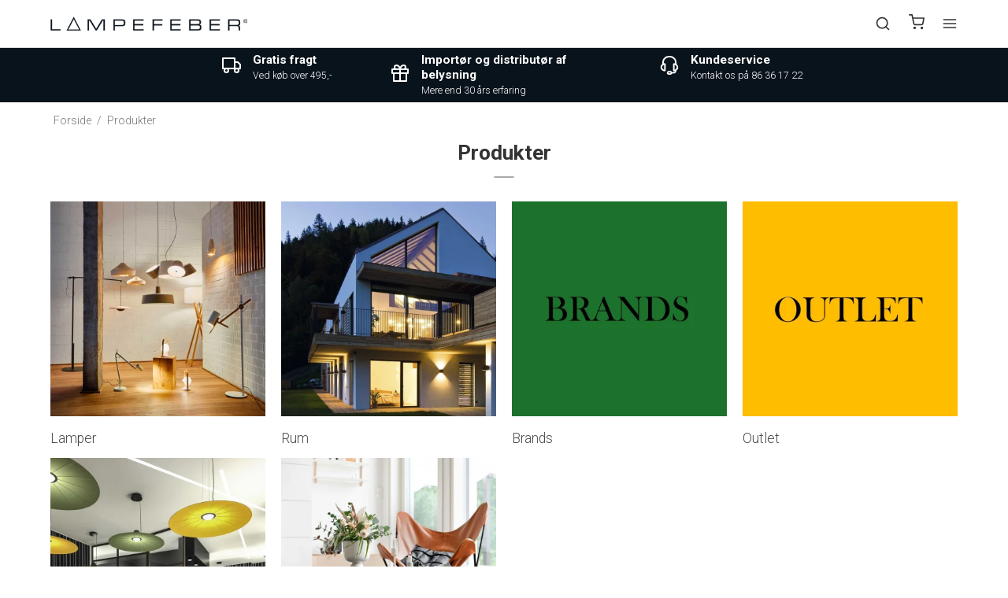

--- FILE ---
content_type: text/html; charset=ISO-8859-1
request_url: https://da.lampefeber.com/produkter/
body_size: 41288
content:
<!DOCTYPE html>
<html class="no-js" lang="da">
<head prefix="og: http://ogp.me/ns#
              fb: http://ogp.me/ns/fb#
              ng: http://angularjs.org">


	    
    <meta charset="windows-1252">
<title>Produkter | K&oslash;b flotte kvalitetslamper ud fra kategori | Lampefeber</title>
<meta name="viewport" content="width=device-width, initial-scale=1">
<meta name="generator" content="SmartWeb">
<meta name="csrf_token" content="MTc2ODYxODAzMmM1NTJmMTJjNTIzODY1YTNjZTE4ZDBmM2YyNTZiMDc1ZmU0M2FiZDRadnl1M01WUlAxRWFwRXU5NXJBcm9HS254WFl5cFhNaQ==" />
<meta name="description" content="Shop vores brede udvalg af designerlamper og belysning ud fra rum, type lampe og m&aelig;rke. Find et bredt og nuanceret udvalg af kvalitetslamper her." />
<meta property="og:title" content="Produkter | K&oslash;b flotte kvalitetslamper ud fra kategori | Lampefeber" />
<meta property="og:url" content="https://da.lampefeber.com/produkter/" />
<meta property="og:sitename" content="Lampefeber - Designlamper og Belysning" />
<meta property="og:description" content="Shop vores brede udvalg af designerlamper og belysning ud fra rum, type lampe og m&aelig;rke. Find et bredt og nuanceret udvalg af kvalitetslamper her." />

	<link rel="shortcut icon" href="/upload_dir/pics/System/Lampefeber-logo.jpg" type="image/x-icon" />
	<link rel="apple-touch-icon" href="/upload_dir/pics/System/Lampefeber-logo.jpg" />



<!--[if lte IE 9]>
<script src="https://sw13716.sfstatic.io/_design/smartytemplates/store/template001/assets/js/ie.js"></script>
<link href="https://sw13716.sfstatic.io/_design/smartytemplates/store/template001/assets/css/ie.css" rel="stylesheet" type="text/css">
<link href="https://sw13716.sfstatic.io/_design/smartytemplates/store/template001/assets/css/template.ie.css" rel="stylesheet" type="text/css">
<![endif]-->

<link rel="preconnect" href="https://sw13716.sfstatic.io" crossorigin>
<link rel="preconnect" href="https://fonts.gstatic.com/" crossorigin>

<link rel="stylesheet" href="https://sw13716.sfstatic.io/_design/common/libs/font-awesome/latest/css/font-awesome.dirty.min.css">
<link href="https://sw13716.sfstatic.io/_design/smartytemplates/store/template001/assets/css/libs.css?v=20251014085848" rel="stylesheet" >
<link href="https://sw13716.sfstatic.io/upload_dir/templates/lampefeber-2024/assets/css/template.css?v=20240409020000" rel="stylesheet" >
<link href="https://sw13716.sfstatic.io/upload_dir/templates/lampefeber-2024/assets/css/theme.css?v=20241015020000" rel="stylesheet" >
<link href="https://sw13716.sfstatic.io/upload_dir/templates/lampefeber-2024/assets/css/theme-custom.css?v=20240710020000" rel="stylesheet" >
<link href="https://sw13716.sfstatic.io/_design/smartytemplates/store/template001/assets/css/print.css?v=20251014085848" media="print" rel="stylesheet" >
<link href="https://sw13716.sfstatic.io/_design/smartytemplates/store/template007/modules/widgets/slick/assets/css/slick.min.css?v=20260116103606" rel="preload" as="style" onload="this.onload=null;this.rel=&#039;stylesheet&#039;" >
<link rel="canonical" href="https://da.lampefeber.com/produkter/" >

<script>
window.platform = window.platform || {};(function (q) {var topics = {}, subUid = -1;q.subscribe = function(topic, func) {if (!topics[topic]) {topics[topic] = [];}var token = (++subUid).toString();topics[topic].push({token: token,func: func});return token;};q.publish = function(topic, args) {if (!topics[topic]) {return false;}setTimeout(function() {var subscribers = topics[topic],len = subscribers ? subscribers.length : 0;while (len--) {subscribers[len].func(topic, args);}}, 0);return true;};q.unsubscribe = function(token) {for (var m in topics) {if (topics[m]) {for (var i = 0, j = topics[m].length; i < j; i++) {if (topics[m][i].token === token) {topics[m].splice(i, 1);return token;}}}}return false;};})(window.platform);
</script>







        
            <script async src="https://www.googletagmanager.com/gtag/js?id=UA-99586833-1" id="google-analytics" ></script>

        


<script>
    
        window.dataLayer = window.dataLayer || [];
        function gtag(){dataLayer.push(arguments);}
        gtag('js', new Date());

        var gtagConfigs = {
            'anonymize_ip': true
        };

        if (sessionStorage.getItem('referrer') !== null) {
            gtagConfigs['page_referrer'] = sessionStorage.getItem('referrer');
            sessionStorage.removeItem('referrer');
        }
    

    
        
    gtag('consent', 'default', {"functionality_storage":"denied","security_storage":"denied","personalization_storage":"denied","analytics_storage":"denied","ad_storage":"denied","ad_user_data":"denied","ad_personalization":"denied"});

            
    
                        
                    
                    
                                
    

        gtag('consent', 'update', {"functionality_storage":"granted","security_storage":"granted","personalization_storage":"granted","analytics_storage":"granted","ad_storage":"granted","ad_user_data":"granted","ad_personalization":"granted"});
    


            gtag('config', 'UA-99586833-1', gtagConfigs);
    
        
                
        </script>
    
        
        <script id="google-tagmanager" >
        (function(w,d,s,l,i){w[l]=w[l]||[];w[l].push({'gtm.start':
            new Date().getTime(),event:'gtm.js'});var f=d.getElementsByTagName(s)[0],
            j=d.createElement(s),dl=l!='dataLayer'?'&l='+l:'';j.async=true;j.src=
            '//www.googletagmanager.com/gtm.js?id='+i+dl;f.parentNode.insertBefore(j,f);
        })(window,document,'script','dataLayer','GTM-KC2Z2TW');</script>





                
	<meta name="google-site-verification" content="QsY9LOElwsKwxA7uzc3VI8HpPXWCx4z6qGaw1upD9iA" />

    
                    

                                            
            
            				<link rel="alternate" href="https://www.lampefeber.com/products/" hreflang="en-gb">
                                        

                                            
            
            				<link rel="alternate" href="https://da.lampefeber.com/produkter/" hreflang="da-dk">
                                        

                                            
            
            				<link rel="alternate" href="https://no.lampefeber.com/produkter/" hreflang="no">
                                        

                                            
            
            				<link rel="alternate" href="https://se.lampefeber.com/produkter/" hreflang="sv-se">
                        
	<script type="application/ld+json">
	{
	  "@context": "https://schema.org",
	  "@type": "WebSite",
	  "url": "https://da.lampefeber.com/produkter/",
      "potentialAction": {
        "@type": "SearchAction",
        "target": {
          "@type": "EntryPoint",
          "urlTemplate": "https://da.lampefeber.com/produkter/produkter/?search={search_term_string}"
        },
        "query-input": "required name=search_term_string"
      }
    }
	</script>

	<script type="application/ld+json">
	{
		"@context": "https://schema.org",
		"@type": "WebPage",
		"name": "Lampefeber - Designlamper og Belysning"
    }
	</script>


	<script type="application/ld+json">
	{
		"@context": "https://schema.org",
		"@type": "Store",
		"vatID": "14603549",
        "name": "Lampefeber - Designlamper og Belysning",
        "description": "",
        "url": "https://da.lampefeber.com/produkter/",
        "image": "https://sw13716.sfstatic.io/upload_dir/pics/Lampefeber-Logo-aktuelt.png",
        "logo": "https://sw13716.sfstatic.io/upload_dir/pics/Lampefeber-Logo-aktuelt.png",
        "telephone": "+4586361722",
        "email": "mail@lampefeber.com",
        "currenciesAccepted": "DKK, EUR, NOK, SEK",
        "paymentAccepted":"Credit Card",
        "priceRange": "$$$",
        "address": {
            "@type": "PostalAddress",
            "addressLocality": "Harlev J",
            "postalCode": "8462",
            "streetAddress": "Lilleringvej 30",
            "addressCountry": "Danmark"
        },
        "openingHours":[
            "Mo-Th 8:00-16:30",
            "Fr 8:00-16:00"
        ]
    }
	</script>
</head>
<body id="ng-app" data-ng-app="platform-app" data-ng-strict-di
      class="type-product page2 " itemscope
      itemtype="http://schema.org/WebPage">

<input type="checkbox" id="toggleSidebar" hidden/>
<div id="site-wrapper">

        <aside id="site-sidebar">
    <label class="sidebar-close" for="toggleSidebar">
            <svg xmlns="http://www.w3.org/2000/svg" width="24" height="24" viewBox="0 0 24 24" fill="none" stroke="currentColor" stroke-width="2" stroke-linecap="round" stroke-linejoin="round" class="feather feather-x"><line x1="18" y1="6" x2="6" y2="18"></line><line x1="6" y1="6" x2="18" y2="18"></line></svg>





    </label>

    <div class="title productmenu-title">
        Produkter
    </div>
        
    



                    
          <ul class="menu productmenu menu-vertical">
                        
              
                                <li class="has-dropdown topitem">
                      <a href="/produkter/190-lamper/" class="" aria-haspopup="true" title="Lamper">
                          Lamper
                                                        <span class="item-arrow">
                                      <svg xmlns="http://www.w3.org/2000/svg" width="24" height="24" viewBox="0 0 24 24" fill="none" stroke="currentColor" stroke-width="2" stroke-linecap="round" stroke-linejoin="round" class="feather feather-chevron-down"><polyline points="6 9 12 15 18 9"></polyline></svg>





                              </span>
                                                </a>
                                                
                    
          <ul class="menu">
                        
              
                                <li class=" ">
                      <a href="/produkter/13-pendler/" class="" aria-haspopup="true" title="Pendler">
                          Pendler
                                                </a>
                                        </li>
                                      
              
                                <li class=" ">
                      <a href="/produkter/56-klyngependel/" class="" aria-haspopup="true" title="Klyngependel">
                          Klyngependel
                                                </a>
                                        </li>
                                      
              
                                <li class=" ">
                      <a href="/produkter/16-loftlamper/" class="" aria-haspopup="true" title="Loftlamper">
                          Loftlamper
                                                </a>
                                        </li>
                                      
              
                                <li class=" ">
                      <a href="/produkter/15-vaeglamper/" class="" aria-haspopup="true" title="V&aelig;glamper">
                          V&aelig;glamper
                                                </a>
                                        </li>
                                      
              
                                <li class=" ">
                      <a href="/produkter/12-bordlamper/" class="" aria-haspopup="true" title="Bordlamper">
                          Bordlamper
                                                </a>
                                        </li>
                                      
              
                                <li class=" ">
                      <a href="/produkter/34-batterilamper/" class="" aria-haspopup="true" title="Batterilamper">
                          Batterilamper
                                                </a>
                                        </li>
                                      
              
                                <li class=" ">
                      <a href="/produkter/14-gulvlamper/" class="" aria-haspopup="true" title="Gulvlamper">
                          Gulvlamper
                                                </a>
                                        </li>
                                      
              
                                <li class="has-dropdown ">
                      <a href="/produkter/17-spotlamper/" class="" aria-haspopup="true" title="Spotlamper">
                          Spotlamper
                                                        <span class="item-arrow">
                                      <svg xmlns="http://www.w3.org/2000/svg" width="24" height="24" viewBox="0 0 24 24" fill="none" stroke="currentColor" stroke-width="2" stroke-linecap="round" stroke-linejoin="round" class="feather feather-chevron-down"><polyline points="6 9 12 15 18 9"></polyline></svg>





                              </span>
                                                </a>
                                                
                    
          <ul class="menu">
                        
              
                                <li class=" ">
                      <a href="/produkter/189-loftspot/" class="" aria-haspopup="true" title="Loftspot">
                          Loftspot
                                                </a>
                                        </li>
                                      
              
                                <li class=" ">
                      <a href="/produkter/188-lysskinne/" class="" aria-haspopup="true" title="Lysskinne">
                          Lysskinne
                                                </a>
                                        </li>
                                      
              
                                <li class=" ">
                      <a href="/produkter/187-downlight/" class="" aria-haspopup="true" title="Downlight">
                          Downlight
                                                </a>
                                        </li>
                        

          

      </ul>
    
                                        </li>
                                      
              
                                <li class="has-dropdown ">
                      <a href="/produkter/18-udendoerslamper/" class="" aria-haspopup="true" title="Udend&oslash;rslamper">
                          Udend&oslash;rslamper
                                                        <span class="item-arrow">
                                      <svg xmlns="http://www.w3.org/2000/svg" width="24" height="24" viewBox="0 0 24 24" fill="none" stroke="currentColor" stroke-width="2" stroke-linecap="round" stroke-linejoin="round" class="feather feather-chevron-down"><polyline points="6 9 12 15 18 9"></polyline></svg>





                              </span>
                                                </a>
                                                
                    
          <ul class="menu">
                        
              
                                <li class=" ">
                      <a href="/produkter/116-udendoers-vaeglamper/" class="" aria-haspopup="true" title="Udend&oslash;rs V&aelig;glamper">
                          Udend&oslash;rs V&aelig;glamper
                                                </a>
                                        </li>
                                      
              
                                <li class=" ">
                      <a href="/produkter/117-udendoers-loftlamper/" class="" aria-haspopup="true" title="Udend&oslash;rs Loftlamper">
                          Udend&oslash;rs Loftlamper
                                                </a>
                                        </li>
                                      
              
                                <li class=" ">
                      <a href="/produkter/119-havelamper/" class="" aria-haspopup="true" title="Havelamper">
                          Havelamper
                                                </a>
                                        </li>
                                      
              
                                <li class=" ">
                      <a href="/produkter/118-udendoers-pendel/" class="" aria-haspopup="true" title="Udend&oslash;rs Pendel">
                          Udend&oslash;rs Pendel
                                                </a>
                                        </li>
                                      
              
                                <li class=" ">
                      <a href="/produkter/120-udendoers-gulvlamper/" class="" aria-haspopup="true" title="Udend&oslash;rs Gulvlamper">
                          Udend&oslash;rs Gulvlamper
                                                </a>
                                        </li>
                                      
              
                                <li class=" ">
                      <a href="/produkter/224-udendoers-batterilamper/" class="" aria-haspopup="true" title="Udend&oslash;rs Batterilamper">
                          Udend&oslash;rs Batterilamper
                                                </a>
                                        </li>
                                      
              
                                <li class=" ">
                      <a href="/produkter/260-udendoers-bordlamper/" class="" aria-haspopup="true" title="Udend&oslash;rs bordlamper">
                          Udend&oslash;rs bordlamper
                                                </a>
                                        </li>
                        

          

      </ul>
    
                                        </li>
                                      
              
                                <li class=" ">
                      <a href="/produkter/217-lampemoebler/" class="" aria-haspopup="true" title="Lampem&oslash;bler">
                          Lampem&oslash;bler
                                                </a>
                                        </li>
                                      
              
                                <li class=" ">
                      <a href="/produkter/39-nyheder/" class="" aria-haspopup="true" title="Nyheder">
                          Nyheder
                                                </a>
                                        </li>
                                      
              
                                <li class="has-dropdown ">
                      <a href="/produkter/60-lampeserier/" class="" aria-haspopup="true" title="Lampeserier">
                          Lampeserier
                                                        <span class="item-arrow">
                                      <svg xmlns="http://www.w3.org/2000/svg" width="24" height="24" viewBox="0 0 24 24" fill="none" stroke="currentColor" stroke-width="2" stroke-linecap="round" stroke-linejoin="round" class="feather feather-chevron-down"><polyline points="6 9 12 15 18 9"></polyline></svg>





                              </span>
                                                </a>
                                                
                    
          <ul class="menu">
                        
              
                                <li class=" ">
                      <a href="/produkter/191-dipping-light/" class="" aria-haspopup="true" title="Dipping Light">
                          Dipping Light
                                                </a>
                                        </li>
                                      
              
                                <li class=" ">
                      <a href="/produkter/43-baluna/" class="" aria-haspopup="true" title="Baluna">
                          Baluna
                                                </a>
                                        </li>
                                      
              
                                <li class=" ">
                      <a href="/produkter/45-ginger/" class="" aria-haspopup="true" title="Ginger">
                          Ginger
                                                </a>
                                        </li>
                                      
              
                                <li class=" ">
                      <a href="/produkter/44-pipistrello/" class="" aria-haspopup="true" title="Pipistrello">
                          Pipistrello
                                                </a>
                                        </li>
                                      
              
                                <li class=" ">
                      <a href="/produkter/49-tam-tam/" class="" aria-haspopup="true" title="Tam Tam">
                          Tam Tam
                                                </a>
                                        </li>
                                      
              
                                <li class=" ">
                      <a href="/produkter/46-discoco/" class="" aria-haspopup="true" title="Discoco">
                          Discoco
                                                </a>
                                        </li>
                                      
              
                                <li class=" ">
                      <a href="/produkter/51-funiculi/" class="" aria-haspopup="true" title="Funiculi">
                          Funiculi
                                                </a>
                                        </li>
                                      
              
                                <li class=" ">
                      <a href="/produkter/47-arigato/" class="" aria-haspopup="true" title="Arigato">
                          Arigato
                                                </a>
                                        </li>
                                      
              
                                <li class=" ">
                      <a href="/produkter/278-ambrosia/" class="" aria-haspopup="true" title="Ambrosia">
                          Ambrosia
                                                </a>
                                        </li>
                                      
              
                                <li class=" ">
                      <a href="/produkter/223-followme/" class="" aria-haspopup="true" title="FollowMe">
                          FollowMe
                                                </a>
                                        </li>
                                      
              
                                <li class=" ">
                      <a href="/produkter/52-beluga/" class="" aria-haspopup="true" title="Beluga">
                          Beluga
                                                </a>
                                        </li>
                                      
              
                                <li class=" ">
                      <a href="/produkter/53-ice-cube/" class="" aria-haspopup="true" title="Ice Cube">
                          Ice Cube
                                                </a>
                                        </li>
                                      
              
                                <li class=" ">
                      <a href="/produkter/54-soho/" class="" aria-haspopup="true" title="Soho">
                          Soho
                                                </a>
                                        </li>
                                      
              
                                <li class=" ">
                      <a href="/produkter/207-colibri/" class="" aria-haspopup="true" title="Colibri">
                          Colibri
                                                </a>
                                        </li>
                        

          

      </ul>
    
                                        </li>
                                      
              
                                <li class="has-dropdown ">
                      <a href="/produkter/36-tilbehoer/" class="" aria-haspopup="true" title="Tilbeh&oslash;r">
                          Tilbeh&oslash;r
                                                        <span class="item-arrow">
                                      <svg xmlns="http://www.w3.org/2000/svg" width="24" height="24" viewBox="0 0 24 24" fill="none" stroke="currentColor" stroke-width="2" stroke-linecap="round" stroke-linejoin="round" class="feather feather-chevron-down"><polyline points="6 9 12 15 18 9"></polyline></svg>





                              </span>
                                                </a>
                                                
                    
          <ul class="menu">
                        
              
                                <li class=" ">
                      <a href="/produkter/55-baldakiner--loftrosetter/" class="" aria-haspopup="true" title="Baldakiner & Loftrosetter">
                          Baldakiner & Loftrosetter
                                                </a>
                                        </li>
                                      
              
                                <li class=" ">
                      <a href="/produkter/4-paerer/" class="" aria-haspopup="true" title="P&aelig;rer">
                          P&aelig;rer
                                                </a>
                                        </li>
                        

          

      </ul>
    
                                        </li>
                        

          

      </ul>
    
                                        </li>
                                      
              
                                <li class="has-dropdown topitem">
                      <a href="/produkter/122-rum/" class="" aria-haspopup="true" title="Rum">
                          Rum
                                                        <span class="item-arrow">
                                      <svg xmlns="http://www.w3.org/2000/svg" width="24" height="24" viewBox="0 0 24 24" fill="none" stroke="currentColor" stroke-width="2" stroke-linecap="round" stroke-linejoin="round" class="feather feather-chevron-down"><polyline points="6 9 12 15 18 9"></polyline></svg>





                              </span>
                                                </a>
                                                
                    
          <ul class="menu">
                        
              
                                <li class="has-dropdown ">
                      <a href="/produkter/123-koekkenlamper/" class="" aria-haspopup="true" title="K&oslash;kkenlamper">
                          K&oslash;kkenlamper
                                                        <span class="item-arrow">
                                      <svg xmlns="http://www.w3.org/2000/svg" width="24" height="24" viewBox="0 0 24 24" fill="none" stroke="currentColor" stroke-width="2" stroke-linecap="round" stroke-linejoin="round" class="feather feather-chevron-down"><polyline points="6 9 12 15 18 9"></polyline></svg>





                              </span>
                                                </a>
                                                
                    
          <ul class="menu">
                        
              
                                <li class=" ">
                      <a href="/produkter/126-pendel-koekken/" class="" aria-haspopup="true" title="Pendel K&oslash;kken">
                          Pendel K&oslash;kken
                                                </a>
                                        </li>
                                      
              
                                <li class=" ">
                      <a href="/produkter/127-spisebordslamper/" class="" aria-haspopup="true" title="Spisebordslamper">
                          Spisebordslamper
                                                </a>
                                        </li>
                                      
              
                                <li class=" ">
                      <a href="/produkter/182-klyngependel-spisebord/" class="" aria-haspopup="true" title="Klyngependel Spisebord">
                          Klyngependel Spisebord
                                                </a>
                                        </li>
                                      
              
                                <li class=" ">
                      <a href="/produkter/124-loftlampe-koekken/" class="" aria-haspopup="true" title="Loftlampe K&oslash;kken">
                          Loftlampe K&oslash;kken
                                                </a>
                                        </li>
                                      
              
                                <li class=" ">
                      <a href="/produkter/125-vaeglampe-koekken/" class="" aria-haspopup="true" title="V&aelig;glampe K&oslash;kken">
                          V&aelig;glampe K&oslash;kken
                                                </a>
                                        </li>
                                      
              
                                <li class=" ">
                      <a href="/produkter/128-skinnesystemer-koekken/" class="" aria-haspopup="true" title="Skinnesystemer K&oslash;kken">
                          Skinnesystemer K&oslash;kken
                                                </a>
                                        </li>
                                      
              
                                <li class=" ">
                      <a href="/produkter/129-koekkenspot/" class="" aria-haspopup="true" title="K&oslash;kkenspot">
                          K&oslash;kkenspot
                                                </a>
                                        </li>
                                      
              
                                <li class=" ">
                      <a href="/produkter/138-batteridrevet-lampe/" class="" aria-haspopup="true" title="Batteridrevet lampe">
                          Batteridrevet lampe
                                                </a>
                                        </li>
                        

          

      </ul>
    
                                        </li>
                                      
              
                                <li class="has-dropdown ">
                      <a href="/produkter/147-lamper-til-spisestue/" class="" aria-haspopup="true" title="Lamper til Spisestue">
                          Lamper til Spisestue
                                                        <span class="item-arrow">
                                      <svg xmlns="http://www.w3.org/2000/svg" width="24" height="24" viewBox="0 0 24 24" fill="none" stroke="currentColor" stroke-width="2" stroke-linecap="round" stroke-linejoin="round" class="feather feather-chevron-down"><polyline points="6 9 12 15 18 9"></polyline></svg>





                              </span>
                                                </a>
                                                
                    
          <ul class="menu">
                        
              
                                <li class=" ">
                      <a href="/produkter/148-langbordspendel/" class="" aria-haspopup="true" title="Langbordspendel">
                          Langbordspendel
                                                </a>
                                        </li>
                                      
              
                                <li class=" ">
                      <a href="/produkter/183-klyngependel-spisestuen/" class="" aria-haspopup="true" title="Klyngependel Spisestuen">
                          Klyngependel Spisestuen
                                                </a>
                                        </li>
                                      
              
                                <li class=" ">
                      <a href="/produkter/149-vaeglamper-spisestuen/" class="" aria-haspopup="true" title="V&aelig;glamper Spisestuen">
                          V&aelig;glamper Spisestuen
                                                </a>
                                        </li>
                                      
              
                                <li class=" ">
                      <a href="/produkter/150-batteribordlamper/" class="" aria-haspopup="true" title="Batteribordlamper">
                          Batteribordlamper
                                                </a>
                                        </li>
                                      
              
                                <li class=" ">
                      <a href="/produkter/155-gulvlamper-spisestuen/" class="" aria-haspopup="true" title="Gulvlamper Spisestuen">
                          Gulvlamper Spisestuen
                                                </a>
                                        </li>
                                      
              
                                <li class=" ">
                      <a href="/produkter/156-bordlamper-spisestuen/" class="" aria-haspopup="true" title="Bordlamper Spisestuen">
                          Bordlamper Spisestuen
                                                </a>
                                        </li>
                                      
              
                                <li class=" ">
                      <a href="/produkter/265-lysekroner/" class="" aria-haspopup="true" title="Lysekroner">
                          Lysekroner
                                                </a>
                                        </li>
                        

          

      </ul>
    
                                        </li>
                                      
              
                                <li class="has-dropdown ">
                      <a href="/produkter/130-lamper-til-stuen/" class="" aria-haspopup="true" title="Lamper til Stuen">
                          Lamper til Stuen
                                                        <span class="item-arrow">
                                      <svg xmlns="http://www.w3.org/2000/svg" width="24" height="24" viewBox="0 0 24 24" fill="none" stroke="currentColor" stroke-width="2" stroke-linecap="round" stroke-linejoin="round" class="feather feather-chevron-down"><polyline points="6 9 12 15 18 9"></polyline></svg>





                              </span>
                                                </a>
                                                
                    
          <ul class="menu">
                        
              
                                <li class=" ">
                      <a href="/produkter/131-lampe-over-sofabord/" class="" aria-haspopup="true" title="Lampe over Sofabord">
                          Lampe over Sofabord
                                                </a>
                                        </li>
                                      
              
                                <li class=" ">
                      <a href="/produkter/184-klyngependel-i-stuen/" class="" aria-haspopup="true" title="Klyngependel i Stuen">
                          Klyngependel i Stuen
                                                </a>
                                        </li>
                                      
              
                                <li class=" ">
                      <a href="/produkter/132-loftlampe-stue/" class="" aria-haspopup="true" title="Loftlampe Stue">
                          Loftlampe Stue
                                                </a>
                                        </li>
                                      
              
                                <li class=" ">
                      <a href="/produkter/133-vaeglamper-stue/" class="" aria-haspopup="true" title="V&aelig;glamper Stue">
                          V&aelig;glamper Stue
                                                </a>
                                        </li>
                                      
              
                                <li class=" ">
                      <a href="/produkter/134-spots-i-stuen/" class="" aria-haspopup="true" title="Spots i Stuen">
                          Spots i Stuen
                                                </a>
                                        </li>
                                      
              
                                <li class=" ">
                      <a href="/produkter/135-lysskinne-stue/" class="" aria-haspopup="true" title="Lysskinne Stue">
                          Lysskinne Stue
                                                </a>
                                        </li>
                                      
              
                                <li class=" ">
                      <a href="/produkter/136-bordlampe-stue/" class="" aria-haspopup="true" title="Bordlampe Stue">
                          Bordlampe Stue
                                                </a>
                                        </li>
                                      
              
                                <li class=" ">
                      <a href="/produkter/137-gulvlampe-stue/" class="" aria-haspopup="true" title="Gulvlampe Stue">
                          Gulvlampe Stue
                                                </a>
                                        </li>
                                      
              
                                <li class=" ">
                      <a href="/produkter/257-loft-til-kip-belysning/" class="" aria-haspopup="true" title="Loft til kip-belysning">
                          Loft til kip-belysning
                                                </a>
                                        </li>
                        

          

      </ul>
    
                                        </li>
                                      
              
                                <li class="has-dropdown ">
                      <a href="/produkter/139-badevaerelsesbelysning/" class="" aria-haspopup="true" title="Badev&aelig;relsesbelysning">
                          Badev&aelig;relsesbelysning
                                                        <span class="item-arrow">
                                      <svg xmlns="http://www.w3.org/2000/svg" width="24" height="24" viewBox="0 0 24 24" fill="none" stroke="currentColor" stroke-width="2" stroke-linecap="round" stroke-linejoin="round" class="feather feather-chevron-down"><polyline points="6 9 12 15 18 9"></polyline></svg>





                              </span>
                                                </a>
                                                
                    
          <ul class="menu">
                        
              
                                <li class=" ">
                      <a href="/produkter/57-vaeglampe-badevaerelse/" class="" aria-haspopup="true" title="V&aelig;glampe Badev&aelig;relse">
                          V&aelig;glampe Badev&aelig;relse
                                                </a>
                                        </li>
                                      
              
                                <li class=" ">
                      <a href="/produkter/58-loftlampe-badevaerelse/" class="" aria-haspopup="true" title="Loftlampe Badev&aelig;relse">
                          Loftlampe Badev&aelig;relse
                                                </a>
                                        </li>
                        

          

      </ul>
    
                                        </li>
                                      
              
                                <li class="has-dropdown ">
                      <a href="/produkter/142-kontorlamper/" class="" aria-haspopup="true" title="Kontorlamper">
                          Kontorlamper
                                                        <span class="item-arrow">
                                      <svg xmlns="http://www.w3.org/2000/svg" width="24" height="24" viewBox="0 0 24 24" fill="none" stroke="currentColor" stroke-width="2" stroke-linecap="round" stroke-linejoin="round" class="feather feather-chevron-down"><polyline points="6 9 12 15 18 9"></polyline></svg>





                              </span>
                                                </a>
                                                
                    
          <ul class="menu">
                        
              
                                <li class=" ">
                      <a href="/produkter/157-skrivebordslampe/" class="" aria-haspopup="true" title="Skrivebordslampe">
                          Skrivebordslampe
                                                </a>
                                        </li>
                                      
              
                                <li class=" ">
                      <a href="/produkter/158-lampe-over-skrivebord/" class="" aria-haspopup="true" title="Lampe over skrivebord">
                          Lampe over skrivebord
                                                </a>
                                        </li>
                                      
              
                                <li class=" ">
                      <a href="/produkter/185-klyngependel-kontoret/" class="" aria-haspopup="true" title="Klyngependel Kontoret">
                          Klyngependel Kontoret
                                                </a>
                                        </li>
                                      
              
                                <li class=" ">
                      <a href="/produkter/160-loftlampe-kontor/" class="" aria-haspopup="true" title="Loftlampe Kontor">
                          Loftlampe Kontor
                                                </a>
                                        </li>
                                      
              
                                <li class=" ">
                      <a href="/produkter/169-spot-kontor/" class="" aria-haspopup="true" title="Spot Kontor">
                          Spot Kontor
                                                </a>
                                        </li>
                                      
              
                                <li class=" ">
                      <a href="/produkter/159-vaeglampe-kontor/" class="" aria-haspopup="true" title="V&aelig;glampe Kontor">
                          V&aelig;glampe Kontor
                                                </a>
                                        </li>
                                      
              
                                <li class=" ">
                      <a href="/produkter/170-spotskinne/" class="" aria-haspopup="true" title="Spotskinne">
                          Spotskinne
                                                </a>
                                        </li>
                                      
              
                                <li class=" ">
                      <a href="/produkter/165-standerlampe/" class="" aria-haspopup="true" title="Standerlampe">
                          Standerlampe
                                                </a>
                                        </li>
                        

          

      </ul>
    
                                        </li>
                                      
              
                                <li class="has-dropdown ">
                      <a href="/produkter/140-sovevaerelseslamper/" class="" aria-haspopup="true" title="Sovev&aelig;relseslamper">
                          Sovev&aelig;relseslamper
                                                        <span class="item-arrow">
                                      <svg xmlns="http://www.w3.org/2000/svg" width="24" height="24" viewBox="0 0 24 24" fill="none" stroke="currentColor" stroke-width="2" stroke-linecap="round" stroke-linejoin="round" class="feather feather-chevron-down"><polyline points="6 9 12 15 18 9"></polyline></svg>





                              </span>
                                                </a>
                                                
                    
          <ul class="menu">
                        
              
                                <li class=" ">
                      <a href="/produkter/161-vaeglamper-sovevaerelse/" class="" aria-haspopup="true" title="V&aelig;glamper Sovev&aelig;relse">
                          V&aelig;glamper Sovev&aelig;relse
                                                </a>
                                        </li>
                                      
              
                                <li class=" ">
                      <a href="/produkter/162-sengebordslampe/" class="" aria-haspopup="true" title="Sengebordslampe">
                          Sengebordslampe
                                                </a>
                                        </li>
                                      
              
                                <li class=" ">
                      <a href="/produkter/163-loftlamper-til-sovevaerelse/" class="" aria-haspopup="true" title="Loftlamper til sovev&aelig;relse">
                          Loftlamper til sovev&aelig;relse
                                                </a>
                                        </li>
                                      
              
                                <li class=" ">
                      <a href="/produkter/164-pendel-sovevaerelse/" class="" aria-haspopup="true" title="Pendel Sovev&aelig;relse">
                          Pendel Sovev&aelig;relse
                                                </a>
                                        </li>
                                      
              
                                <li class=" ">
                      <a href="/produkter/166-spots-paa-skinne/" class="" aria-haspopup="true" title="Spots p&aring; skinne">
                          Spots p&aring; skinne
                                                </a>
                                        </li>
                                      
              
                                <li class=" ">
                      <a href="/produkter/167-spot-sovevaerelse/" class="" aria-haspopup="true" title="Spot Sovev&aelig;relse">
                          Spot Sovev&aelig;relse
                                                </a>
                                        </li>
                                      
              
                                <li class=" ">
                      <a href="/produkter/168-gulvlampe-sovevaerelse/" class="" aria-haspopup="true" title="Gulvlampe Sovev&aelig;relse">
                          Gulvlampe Sovev&aelig;relse
                                                </a>
                                        </li>
                        

          

      </ul>
    
                                        </li>
                                      
              
                                <li class="has-dropdown ">
                      <a href="/produkter/141-lamper-til-gang--entre/" class="" aria-haspopup="true" title="Lamper til Gang / Entre">
                          Lamper til Gang / Entre
                                                        <span class="item-arrow">
                                      <svg xmlns="http://www.w3.org/2000/svg" width="24" height="24" viewBox="0 0 24 24" fill="none" stroke="currentColor" stroke-width="2" stroke-linecap="round" stroke-linejoin="round" class="feather feather-chevron-down"><polyline points="6 9 12 15 18 9"></polyline></svg>





                              </span>
                                                </a>
                                                
                    
          <ul class="menu">
                        
              
                                <li class=" ">
                      <a href="/produkter/171-loftlampe-entre--hall/" class="" aria-haspopup="true" title="Loftlampe Entre / Hall">
                          Loftlampe Entre / Hall
                                                </a>
                                        </li>
                                      
              
                                <li class=" ">
                      <a href="/produkter/172-vaeglampe-entre--hall/" class="" aria-haspopup="true" title="V&aelig;glampe Entre / Hall">
                          V&aelig;glampe Entre / Hall
                                                </a>
                                        </li>
                                      
              
                                <li class=" ">
                      <a href="/produkter/186-klyngependel-entre--hall/" class="" aria-haspopup="true" title="Klyngependel Entre / Hall">
                          Klyngependel Entre / Hall
                                                </a>
                                        </li>
                                      
              
                                <li class=" ">
                      <a href="/produkter/173-pendel-entre--hall/" class="" aria-haspopup="true" title="Pendel Entre / Hall">
                          Pendel Entre / Hall
                                                </a>
                                        </li>
                                      
              
                                <li class=" ">
                      <a href="/produkter/174-spots-entre--hall/" class="" aria-haspopup="true" title="Spots Entre / Hall">
                          Spots Entre / Hall
                                                </a>
                                        </li>
                                      
              
                                <li class=" ">
                      <a href="/produkter/175-spotlamper-paa-skinne/" class="" aria-haspopup="true" title="Spotlamper p&aring; skinne">
                          Spotlamper p&aring; skinne
                                                </a>
                                        </li>
                                      
              
                                <li class=" ">
                      <a href="/produkter/180-bordlamper-entre--hall/" class="" aria-haspopup="true" title="Bordlamper Entre / Hall">
                          Bordlamper Entre / Hall
                                                </a>
                                        </li>
                                      
              
                                <li class=" ">
                      <a href="/produkter/266-plafond-lamper/" class="" aria-haspopup="true" title="Plafond-lamper">
                          Plafond-lamper
                                                </a>
                                        </li>
                        

          

      </ul>
    
                                        </li>
                                      
              
                                <li class="has-dropdown ">
                      <a href="/produkter/144-vindueslampe/" class="" aria-haspopup="true" title="Vindueslampe">
                          Vindueslampe
                                                        <span class="item-arrow">
                                      <svg xmlns="http://www.w3.org/2000/svg" width="24" height="24" viewBox="0 0 24 24" fill="none" stroke="currentColor" stroke-width="2" stroke-linecap="round" stroke-linejoin="round" class="feather feather-chevron-down"><polyline points="6 9 12 15 18 9"></polyline></svg>





                              </span>
                                                </a>
                                                
                    
          <ul class="menu">
                        
              
                                <li class=" ">
                      <a href="/produkter/145-lampe-til-vindueskarmen/" class="" aria-haspopup="true" title="Lampe til vindueskarmen">
                          Lampe til vindueskarmen
                                                </a>
                                        </li>
                                      
              
                                <li class=" ">
                      <a href="/produkter/154-smaa-pendler/" class="" aria-haspopup="true" title="Sm&aring; Pendler">
                          Sm&aring; Pendler
                                                </a>
                                        </li>
                        

          

      </ul>
    
                                        </li>
                                      
              
                                <li class="has-dropdown ">
                      <a href="/produkter/146-billedbelysning/" class="" aria-haspopup="true" title="Billedbelysning">
                          Billedbelysning
                                                        <span class="item-arrow">
                                      <svg xmlns="http://www.w3.org/2000/svg" width="24" height="24" viewBox="0 0 24 24" fill="none" stroke="currentColor" stroke-width="2" stroke-linecap="round" stroke-linejoin="round" class="feather feather-chevron-down"><polyline points="6 9 12 15 18 9"></polyline></svg>





                              </span>
                                                </a>
                                                
                    
          <ul class="menu">
                        
              
                                <li class=" ">
                      <a href="/produkter/151-spot-til-maleri/" class="" aria-haspopup="true" title="Spot til Maleri">
                          Spot til Maleri
                                                </a>
                                        </li>
                                      
              
                                <li class=" ">
                      <a href="/produkter/152-lysskinne-til-loft/" class="" aria-haspopup="true" title="Lysskinne til loft">
                          Lysskinne til loft
                                                </a>
                                        </li>
                                      
              
                                <li class=" ">
                      <a href="/produkter/153-vaegbelysning/" class="" aria-haspopup="true" title="V&aelig;gbelysning">
                          V&aelig;gbelysning
                                                </a>
                                        </li>
                        

          

      </ul>
    
                                        </li>
                                      
              
                                <li class=" ">
                      <a href="/produkter/143-reollampe/" class="" aria-haspopup="true" title="Reollampe">
                          Reollampe
                                                </a>
                                        </li>
                                      
              
                                <li class="has-dropdown ">
                      <a href="/produkter/176-laeselampe/" class="" aria-haspopup="true" title="L&aelig;selampe">
                          L&aelig;selampe
                                                        <span class="item-arrow">
                                      <svg xmlns="http://www.w3.org/2000/svg" width="24" height="24" viewBox="0 0 24 24" fill="none" stroke="currentColor" stroke-width="2" stroke-linecap="round" stroke-linejoin="round" class="feather feather-chevron-down"><polyline points="6 9 12 15 18 9"></polyline></svg>





                              </span>
                                                </a>
                                                
                    
          <ul class="menu">
                        
              
                                <li class=" ">
                      <a href="/produkter/177-laeselampe-vaeg/" class="" aria-haspopup="true" title="L&aelig;selampe V&aelig;g">
                          L&aelig;selampe V&aelig;g
                                                </a>
                                        </li>
                                      
              
                                <li class=" ">
                      <a href="/produkter/178-gulv-laeselampe/" class="" aria-haspopup="true" title="Gulv l&aelig;selampe">
                          Gulv l&aelig;selampe
                                                </a>
                                        </li>
                                      
              
                                <li class=" ">
                      <a href="/produkter/179-laeselampe-til-bord/" class="" aria-haspopup="true" title="L&aelig;selampe til Bord">
                          L&aelig;selampe til Bord
                                                </a>
                                        </li>
                        

          

      </ul>
    
                                        </li>
                        

          

      </ul>
    
                                        </li>
                                      
              
                                <li class="has-dropdown topitem">
                      <a href="/produkter/30-brands/" class="" aria-haspopup="true" title="Brands">
                          Brands
                                                        <span class="item-arrow">
                                      <svg xmlns="http://www.w3.org/2000/svg" width="24" height="24" viewBox="0 0 24 24" fill="none" stroke="currentColor" stroke-width="2" stroke-linecap="round" stroke-linejoin="round" class="feather feather-chevron-down"><polyline points="6 9 12 15 18 9"></polyline></svg>





                              </span>
                                                </a>
                                                
                    
          <ul class="menu">
                        
              
                                <li class="has-dropdown ">
                      <a href="/produkter/192-marset/" class="" aria-haspopup="true" title="Marset">
                          Marset
                                                        <span class="item-arrow">
                                      <svg xmlns="http://www.w3.org/2000/svg" width="24" height="24" viewBox="0 0 24 24" fill="none" stroke="currentColor" stroke-width="2" stroke-linecap="round" stroke-linejoin="round" class="feather feather-chevron-down"><polyline points="6 9 12 15 18 9"></polyline></svg>





                              </span>
                                                </a>
                                                
                    
          <ul class="menu">
                        
              
                                <li class=" ">
                      <a href="/produkter/64-marset-pendler/" class="" aria-haspopup="true" title="Marset Pendler">
                          Marset Pendler
                                                </a>
                                        </li>
                                      
              
                                <li class=" ">
                      <a href="/produkter/74-marset-loftlamper/" class="" aria-haspopup="true" title="Marset Loftlamper">
                          Marset Loftlamper
                                                </a>
                                        </li>
                                      
              
                                <li class=" ">
                      <a href="/produkter/82-marset-vaeglamper/" class="" aria-haspopup="true" title="Marset V&aelig;glamper">
                          Marset V&aelig;glamper
                                                </a>
                                        </li>
                                      
              
                                <li class=" ">
                      <a href="/produkter/99-marset-bordlamper/" class="" aria-haspopup="true" title="Marset Bordlamper">
                          Marset Bordlamper
                                                </a>
                                        </li>
                                      
              
                                <li class=" ">
                      <a href="/produkter/92-marset-gulvlamper/" class="" aria-haspopup="true" title="Marset Gulvlamper">
                          Marset Gulvlamper
                                                </a>
                                        </li>
                                      
              
                                <li class=" ">
                      <a href="/produkter/213-marset-udendoerslamper/" class="" aria-haspopup="true" title="Marset Udend&oslash;rslamper">
                          Marset Udend&oslash;rslamper
                                                </a>
                                        </li>
                        

          

      </ul>
    
                                        </li>
                                      
              
                                <li class="has-dropdown ">
                      <a href="/produkter/194-martinelli-luce/" class="" aria-haspopup="true" title="Martinelli Luce">
                          Martinelli Luce
                                                        <span class="item-arrow">
                                      <svg xmlns="http://www.w3.org/2000/svg" width="24" height="24" viewBox="0 0 24 24" fill="none" stroke="currentColor" stroke-width="2" stroke-linecap="round" stroke-linejoin="round" class="feather feather-chevron-down"><polyline points="6 9 12 15 18 9"></polyline></svg>





                              </span>
                                                </a>
                                                
                    
          <ul class="menu">
                        
              
                                <li class=" ">
                      <a href="/produkter/66-martinelli-luce-pendler/" class="" aria-haspopup="true" title="Martinelli Luce Pendler">
                          Martinelli Luce Pendler
                                                </a>
                                        </li>
                                      
              
                                <li class=" ">
                      <a href="/produkter/76-martinelli-luce-loftlamper/" class="" aria-haspopup="true" title="Martinelli Luce Loftlamper">
                          Martinelli Luce Loftlamper
                                                </a>
                                        </li>
                                      
              
                                <li class=" ">
                      <a href="/produkter/84-martinelli-luce-vaeglamper/" class="" aria-haspopup="true" title="Martinelli Luce V&aelig;glamper">
                          Martinelli Luce V&aelig;glamper
                                                </a>
                                        </li>
                                      
              
                                <li class=" ">
                      <a href="/produkter/101-martinelli-luce-bordlamper/" class="" aria-haspopup="true" title="Martinelli Luce Bordlamper">
                          Martinelli Luce Bordlamper
                                                </a>
                                        </li>
                                      
              
                                <li class=" ">
                      <a href="/produkter/94-martinelli-luce-gulvlamper/" class="" aria-haspopup="true" title="Martinelli Luce Gulvlamper">
                          Martinelli Luce Gulvlamper
                                                </a>
                                        </li>
                                      
              
                                <li class=" ">
                      <a href="/produkter/215-martinelli-luce-udendoerslamper/" class="" aria-haspopup="true" title="Martinelli Luce Udend&oslash;rslamper">
                          Martinelli Luce Udend&oslash;rslamper
                                                </a>
                                        </li>
                        

          

      </ul>
    
                                        </li>
                                      
              
                                <li class="has-dropdown ">
                      <a href="/produkter/195-grupa/" class="" aria-haspopup="true" title="Grupa">
                          Grupa
                                                        <span class="item-arrow">
                                      <svg xmlns="http://www.w3.org/2000/svg" width="24" height="24" viewBox="0 0 24 24" fill="none" stroke="currentColor" stroke-width="2" stroke-linecap="round" stroke-linejoin="round" class="feather feather-chevron-down"><polyline points="6 9 12 15 18 9"></polyline></svg>





                              </span>
                                                </a>
                                                
                    
          <ul class="menu">
                        
              
                                <li class=" ">
                      <a href="/produkter/67-grupa-pendler/" class="" aria-haspopup="true" title="Grupa Pendler">
                          Grupa Pendler
                                                </a>
                                        </li>
                                      
              
                                <li class=" ">
                      <a href="/produkter/79-grupa-loftlamper/" class="" aria-haspopup="true" title="Grupa Loftlamper">
                          Grupa Loftlamper
                                                </a>
                                        </li>
                                      
              
                                <li class=" ">
                      <a href="/produkter/88-grupa-vaeglamper/" class="" aria-haspopup="true" title="Grupa V&aelig;glamper">
                          Grupa V&aelig;glamper
                                                </a>
                                        </li>
                                      
              
                                <li class=" ">
                      <a href="/produkter/104-grupa-bordlamper/" class="" aria-haspopup="true" title="Grupa Bordlamper">
                          Grupa Bordlamper
                                                </a>
                                        </li>
                                      
              
                                <li class=" ">
                      <a href="/produkter/93-grupa-gulvlamper/" class="" aria-haspopup="true" title="Grupa Gulvlamper">
                          Grupa Gulvlamper
                                                </a>
                                        </li>
                        

          

      </ul>
    
                                        </li>
                                      
              
                                <li class="has-dropdown ">
                      <a href="/produkter/211-loom-design/" class="" aria-haspopup="true" title="LOOM Design">
                          LOOM Design
                                                        <span class="item-arrow">
                                      <svg xmlns="http://www.w3.org/2000/svg" width="24" height="24" viewBox="0 0 24 24" fill="none" stroke="currentColor" stroke-width="2" stroke-linecap="round" stroke-linejoin="round" class="feather feather-chevron-down"><polyline points="6 9 12 15 18 9"></polyline></svg>





                              </span>
                                                </a>
                                                
                    
          <ul class="menu">
                        
              
                                <li class=" ">
                      <a href="/produkter/279-loom-design-pendler/" class="" aria-haspopup="true" title="LOOM Design Pendler">
                          LOOM Design Pendler
                                                </a>
                                        </li>
                                      
              
                                <li class=" ">
                      <a href="/produkter/280-loom-design-loftlamper/" class="" aria-haspopup="true" title="LOOM Design Loftlamper">
                          LOOM Design Loftlamper
                                                </a>
                                        </li>
                                      
              
                                <li class=" ">
                      <a href="/produkter/281-loom-design-vaeglamper/" class="" aria-haspopup="true" title="LOOM Design V&aelig;glamper">
                          LOOM Design V&aelig;glamper
                                                </a>
                                        </li>
                                      
              
                                <li class=" ">
                      <a href="/produkter/282-loom-design-batterilamper/" class="" aria-haspopup="true" title="LOOM Design Batterilamper">
                          LOOM Design Batterilamper
                                                </a>
                                        </li>
                                      
              
                                <li class=" ">
                      <a href="/produkter/283-loom-design-udendoerslamper/" class="" aria-haspopup="true" title="LOOM Design Udend&oslash;rslamper">
                          LOOM Design Udend&oslash;rslamper
                                                </a>
                                        </li>
                        

          

      </ul>
    
                                        </li>
                                      
              
                                <li class="has-dropdown ">
                      <a href="/produkter/199-egger-licht/" class="" aria-haspopup="true" title="Egger Licht">
                          Egger Licht
                                                        <span class="item-arrow">
                                      <svg xmlns="http://www.w3.org/2000/svg" width="24" height="24" viewBox="0 0 24 24" fill="none" stroke="currentColor" stroke-width="2" stroke-linecap="round" stroke-linejoin="round" class="feather feather-chevron-down"><polyline points="6 9 12 15 18 9"></polyline></svg>





                              </span>
                                                </a>
                                                
                    
          <ul class="menu">
                        
              
                                <li class=" ">
                      <a href="/produkter/70-eggerlicht-pendler/" class="" aria-haspopup="true" title="EggerLicht Pendler">
                          EggerLicht Pendler
                                                </a>
                                        </li>
                                      
              
                                <li class=" ">
                      <a href="/produkter/80-eggerlicht-loftlamper/" class="" aria-haspopup="true" title="EggerLicht Loftlamper">
                          EggerLicht Loftlamper
                                                </a>
                                        </li>
                                      
              
                                <li class=" ">
                      <a href="/produkter/91-egger-licht-vaeglamper/" class="" aria-haspopup="true" title="Egger Licht V&aelig;glamper">
                          Egger Licht V&aelig;glamper
                                                </a>
                                        </li>
                                      
              
                                <li class=" ">
                      <a href="/produkter/214-egger-licht-udendoerslamper/" class="" aria-haspopup="true" title="Egger Licht Udend&oslash;rslamper">
                          Egger Licht Udend&oslash;rslamper
                                                </a>
                                        </li>
                        

          

      </ul>
    
                                        </li>
                                      
              
                                <li class=" ">
                      <a href="/produkter/197-fabbian/" class="" aria-haspopup="true" title="Fabbian">
                          Fabbian
                                                </a>
                                        </li>
                        

          

      </ul>
    
                                        </li>
                                      
              
                                <li class=" topitem">
                      <a href="/produkter/22-outlet/" class="" aria-haspopup="true" title="Outlet">
                          Outlet
                                                </a>
                                        </li>
                                      
              
                                <li class=" topitem">
                      <a href="/produkter/205-projektlamper/" class="" aria-haspopup="true" title="Projektlamper">
                          Projektlamper
                                                </a>
                                        </li>
                                      
              
                                <li class=" topitem">
                      <a href="/produkter/121-sofaborde--sideborde/" class="" aria-haspopup="true" title="Sofaborde & Sideborde">
                          Sofaborde & Sideborde
                                                </a>
                                        </li>
                        

          

      </ul>
    

    <div class="title">
        Navigation
    </div>

     
    

    



                <ul class="menu menu-vertical">
                                            <li class=" topitem">
                    <a href="/produkter/" class="" aria-haspopup="true" title="Shop">
                        Shop
                                            </a>
                                    </li>
                                            <li class=" topitem">
                    <a href="/find-forhandler/" class="" aria-haspopup="true" title="Find forhandler">
                        Find forhandler
                                            </a>
                                    </li>
                                            <li class="has-dropdown topitem">
                    <a href="/om-os/" class="" aria-haspopup="true" title="Information">
                        Information
                                                    <span class="item-arrow">
                                    <svg xmlns="http://www.w3.org/2000/svg" width="24" height="24" viewBox="0 0 24 24" fill="none" stroke="currentColor" stroke-width="2" stroke-linecap="round" stroke-linejoin="round" class="feather feather-chevron-down"><polyline points="6 9 12 15 18 9"></polyline></svg>





                            </span>
                                            </a>
                                            
                <ul class="menu">
                                            <li class=" ">
                    <a href="/om-os/" class="" aria-haspopup="true" title="Om os">
                        Om os
                                            </a>
                                    </li>
                                            <li class=" ">
                    <a href="/kontakt/" class="" aria-haspopup="true" title="Kontakt">
                        Kontakt
                                            </a>
                                    </li>
                                            <li class=" ">
                    <a href="/kataloger/" class="" aria-haspopup="true" title="Kataloger">
                        Kataloger
                                            </a>
                                    </li>
                                            <li class=" ">
                    <a href="/handelsbetingelser/" class="" aria-haspopup="true" title="Handelsbetingelser">
                        Handelsbetingelser
                                            </a>
                                    </li>
                    </ul>
    
                                    </li>
                                            <li class=" topitem">
                    <a href="/login/" class="" aria-haspopup="true" title="B2B">
                        B2B
                                            </a>
                                    </li>
                                            <li class="has-dropdown topitem">
                    <a href="/log-ind/" class="" aria-haspopup="true" title="Din konto">
                        Din konto
                                                    <span class="item-arrow">
                                    <svg xmlns="http://www.w3.org/2000/svg" width="24" height="24" viewBox="0 0 24 24" fill="none" stroke="currentColor" stroke-width="2" stroke-linecap="round" stroke-linejoin="round" class="feather feather-chevron-down"><polyline points="6 9 12 15 18 9"></polyline></svg>





                            </span>
                                            </a>
                                            
                <ul class="menu">
                                            <li class=" ">
                    <a href="/log-ind/" class="" aria-haspopup="true" title="Log ind">
                        Log ind
                                            </a>
                                    </li>
                                            <li class=" ">
                    <a href="/ansoeg-om-bruger/" class="" aria-haspopup="true" title="Ans&oslash;g om bruger (B2B)">
                        Ans&oslash;g om bruger (B2B)
                                            </a>
                                    </li>
                                            <li class=" ">
                    <a href="/tilmeld-nyhedsbrev/" class="" aria-haspopup="true" title="Modtag vores nyhedsbrev">
                        Modtag vores nyhedsbrev
                                            </a>
                                    </li>
                    </ul>
    
                                    </li>
                    </ul>
    

    <div class="sidebar-widgets">
                
                    <div>
                
    
    
         
        <style>:not(.ielt9) .w-language .placeholder-wrapper > .placeholder {padding-top: 62.5%;}:not(.ielt9) .w-language .placeholder-wrapper {max-width: 16px;}</style>

<div class="w-language">

        
        <div class="dropdown w-language-dropdown">
                    <button class="button xsmall" data-toggle="dropdown">
                                <span class="placeholder-wrapper" style="width: 16px;">
                    <span class="placeholder"></span>
                    <img data-src="https://sw13716.sfstatic.io/_design/common/img/icons/flag/dk.png" src="[data-uri]" class="w-language-flag w-language-flag--DK reset is-i-b lazyload" alt="DK" ><!--[if lt IE 9 ]><img src="https://sw13716.sfstatic.io/_design/common/img/icons/flag/dk.png" class="w-language-flag w-language-flag--DK reset is-i-b" alt="DK" ><![endif]-->
                </span>
                                                    Dansk
                            </button>
            <div class="dropdown-menu" >
                <div class="dropdown-container">
                
                    <ul>
                                            <li class="w-language-item item-1 iso-UK">
                            <a href="/?lang=UK">
                                                                <span class="placeholder-wrapper">
                                    <span class="placeholder"></span>
                                    <img data-src="https://sw13716.sfstatic.io/_design/common/img/icons/flag/uk.png" src="[data-uri]" alt="UK" class="w-language-flag w-language-flag--UK reset is-i-b lazyload" ><!--[if lt IE 9 ]><img src="https://sw13716.sfstatic.io/_design/common/img/icons/flag/uk.png" alt="UK" class="w-language-flag w-language-flag--UK reset is-i-b" ><![endif]-->
                                </span>
                                                                                                    Engelsk
                                                            </a>
                        </li>
                                            <li class="w-language-item item-7 iso-DK">
                            <a href="/?lang=DK">
                                                                <span class="placeholder-wrapper">
                                    <span class="placeholder"></span>
                                    <img data-src="https://sw13716.sfstatic.io/_design/common/img/icons/flag/dk.png" src="[data-uri]" alt="DK" class="w-language-flag w-language-flag--DK reset is-i-b lazyload" ><!--[if lt IE 9 ]><img src="https://sw13716.sfstatic.io/_design/common/img/icons/flag/dk.png" alt="DK" class="w-language-flag w-language-flag--DK reset is-i-b" ><![endif]-->
                                </span>
                                                                                                    Dansk
                                                            </a>
                        </li>
                                            <li class="w-language-item item-5 iso-NO">
                            <a href="/?lang=NO">
                                                                <span class="placeholder-wrapper">
                                    <span class="placeholder"></span>
                                    <img data-src="https://sw13716.sfstatic.io/_design/common/img/icons/flag/no.png" src="[data-uri]" alt="NO" class="w-language-flag w-language-flag--NO reset is-i-b lazyload" ><!--[if lt IE 9 ]><img src="https://sw13716.sfstatic.io/_design/common/img/icons/flag/no.png" alt="NO" class="w-language-flag w-language-flag--NO reset is-i-b" ><![endif]-->
                                </span>
                                                                                                    Norsk
                                                            </a>
                        </li>
                                            <li class="w-language-item item-3 iso-SE">
                            <a href="/?lang=SE">
                                                                <span class="placeholder-wrapper">
                                    <span class="placeholder"></span>
                                    <img data-src="https://sw13716.sfstatic.io/_design/common/img/icons/flag/se.png" src="[data-uri]" alt="SE" class="w-language-flag w-language-flag--SE reset is-i-b lazyload" ><!--[if lt IE 9 ]><img src="https://sw13716.sfstatic.io/_design/common/img/icons/flag/se.png" alt="SE" class="w-language-flag w-language-flag--SE reset is-i-b" ><![endif]-->
                                </span>
                                                                                                    Svensk
                                                            </a>
                        </li>
                                        </ul>
                </div>
            </div>
        </div>

        </div>
            </div>
                        
            </ul>
</aside>

    	<label for="toggleSidebar" id="site-overlay"></label>

    	<main id="site-content">

                

<div class="navbar-placeholder">
    <nav class="navbar site-header">
        <div class="container">
            <div class="navbar-content">
                <div class="navbar-left">

                                        <a class="w-logo" href="/" title="Lampefeber - Designlamper og Belysning">

	            <img src="https://sw13716.sfstatic.io/upload_dir/pics/Lampefeber-Logo-aktuelt.png" alt="Lampefeber - Designlamper og Belysning" class="w-logo-img" />

	    </a>

                </div>

                <div class="navbar-center">

                                        
                    



        
          <ul class="menu productmenu menu-inline">
                        
              
                                <li class="has-dropdown topitem">
                      <a href="/produkter/190-lamper/" class="" aria-haspopup="true" title="Lamper">
                          Lamper
                                                        <span class="item-arrow">
                                      <svg xmlns="http://www.w3.org/2000/svg" width="24" height="24" viewBox="0 0 24 24" fill="none" stroke="currentColor" stroke-width="2" stroke-linecap="round" stroke-linejoin="round" class="feather feather-chevron-down"><polyline points="6 9 12 15 18 9"></polyline></svg>





                              </span>
                                                </a>
                                                
                    
          <ul class="menu">
                        
              
                                <li class=" ">
                      <a href="/produkter/13-pendler/" class="" aria-haspopup="true" title="Pendler">
                          Pendler
                                                </a>
                                        </li>
                                      
              
                                <li class=" ">
                      <a href="/produkter/56-klyngependel/" class="" aria-haspopup="true" title="Klyngependel">
                          Klyngependel
                                                </a>
                                        </li>
                                      
              
                                <li class=" ">
                      <a href="/produkter/16-loftlamper/" class="" aria-haspopup="true" title="Loftlamper">
                          Loftlamper
                                                </a>
                                        </li>
                                      
              
                                <li class=" ">
                      <a href="/produkter/15-vaeglamper/" class="" aria-haspopup="true" title="V&aelig;glamper">
                          V&aelig;glamper
                                                </a>
                                        </li>
                                      
              
                                <li class=" ">
                      <a href="/produkter/12-bordlamper/" class="" aria-haspopup="true" title="Bordlamper">
                          Bordlamper
                                                </a>
                                        </li>
                                      
              
                                <li class=" ">
                      <a href="/produkter/34-batterilamper/" class="" aria-haspopup="true" title="Batterilamper">
                          Batterilamper
                                                </a>
                                        </li>
                                      
              
                                <li class=" ">
                      <a href="/produkter/14-gulvlamper/" class="" aria-haspopup="true" title="Gulvlamper">
                          Gulvlamper
                                                </a>
                                        </li>
                                      
              
                                <li class="has-dropdown ">
                      <a href="/produkter/17-spotlamper/" class="" aria-haspopup="true" title="Spotlamper">
                          Spotlamper
                                                        <span class="item-arrow">
                                      <svg xmlns="http://www.w3.org/2000/svg" width="24" height="24" viewBox="0 0 24 24" fill="none" stroke="currentColor" stroke-width="2" stroke-linecap="round" stroke-linejoin="round" class="feather feather-chevron-down"><polyline points="6 9 12 15 18 9"></polyline></svg>





                              </span>
                                                </a>
                                                
                    
          <ul class="menu">
                        
              
                                <li class=" ">
                      <a href="/produkter/189-loftspot/" class="" aria-haspopup="true" title="Loftspot">
                          Loftspot
                                                </a>
                                        </li>
                                      
              
                                <li class=" ">
                      <a href="/produkter/188-lysskinne/" class="" aria-haspopup="true" title="Lysskinne">
                          Lysskinne
                                                </a>
                                        </li>
                                      
              
                                <li class=" ">
                      <a href="/produkter/187-downlight/" class="" aria-haspopup="true" title="Downlight">
                          Downlight
                                                </a>
                                        </li>
                        

          

      </ul>
    
                                        </li>
                                      
              
                                <li class="has-dropdown ">
                      <a href="/produkter/18-udendoerslamper/" class="" aria-haspopup="true" title="Udend&oslash;rslamper">
                          Udend&oslash;rslamper
                                                        <span class="item-arrow">
                                      <svg xmlns="http://www.w3.org/2000/svg" width="24" height="24" viewBox="0 0 24 24" fill="none" stroke="currentColor" stroke-width="2" stroke-linecap="round" stroke-linejoin="round" class="feather feather-chevron-down"><polyline points="6 9 12 15 18 9"></polyline></svg>





                              </span>
                                                </a>
                                                
                    
          <ul class="menu">
                        
              
                                <li class=" ">
                      <a href="/produkter/116-udendoers-vaeglamper/" class="" aria-haspopup="true" title="Udend&oslash;rs V&aelig;glamper">
                          Udend&oslash;rs V&aelig;glamper
                                                </a>
                                        </li>
                                      
              
                                <li class=" ">
                      <a href="/produkter/117-udendoers-loftlamper/" class="" aria-haspopup="true" title="Udend&oslash;rs Loftlamper">
                          Udend&oslash;rs Loftlamper
                                                </a>
                                        </li>
                                      
              
                                <li class=" ">
                      <a href="/produkter/119-havelamper/" class="" aria-haspopup="true" title="Havelamper">
                          Havelamper
                                                </a>
                                        </li>
                                      
              
                                <li class=" ">
                      <a href="/produkter/118-udendoers-pendel/" class="" aria-haspopup="true" title="Udend&oslash;rs Pendel">
                          Udend&oslash;rs Pendel
                                                </a>
                                        </li>
                                      
              
                                <li class=" ">
                      <a href="/produkter/120-udendoers-gulvlamper/" class="" aria-haspopup="true" title="Udend&oslash;rs Gulvlamper">
                          Udend&oslash;rs Gulvlamper
                                                </a>
                                        </li>
                                      
              
                                <li class=" ">
                      <a href="/produkter/224-udendoers-batterilamper/" class="" aria-haspopup="true" title="Udend&oslash;rs Batterilamper">
                          Udend&oslash;rs Batterilamper
                                                </a>
                                        </li>
                                      
              
                                <li class=" ">
                      <a href="/produkter/260-udendoers-bordlamper/" class="" aria-haspopup="true" title="Udend&oslash;rs bordlamper">
                          Udend&oslash;rs bordlamper
                                                </a>
                                        </li>
                        

          

      </ul>
    
                                        </li>
                                      
              
                                <li class=" ">
                      <a href="/produkter/217-lampemoebler/" class="" aria-haspopup="true" title="Lampem&oslash;bler">
                          Lampem&oslash;bler
                                                </a>
                                        </li>
                                      
              
                                <li class=" ">
                      <a href="/produkter/39-nyheder/" class="" aria-haspopup="true" title="Nyheder">
                          Nyheder
                                                </a>
                                        </li>
                                      
              
                                <li class="has-dropdown ">
                      <a href="/produkter/60-lampeserier/" class="" aria-haspopup="true" title="Lampeserier">
                          Lampeserier
                                                        <span class="item-arrow">
                                      <svg xmlns="http://www.w3.org/2000/svg" width="24" height="24" viewBox="0 0 24 24" fill="none" stroke="currentColor" stroke-width="2" stroke-linecap="round" stroke-linejoin="round" class="feather feather-chevron-down"><polyline points="6 9 12 15 18 9"></polyline></svg>





                              </span>
                                                </a>
                                                
                    
          <ul class="menu">
                        
              
                                <li class=" ">
                      <a href="/produkter/191-dipping-light/" class="" aria-haspopup="true" title="Dipping Light">
                          Dipping Light
                                                </a>
                                        </li>
                                      
              
                                <li class=" ">
                      <a href="/produkter/43-baluna/" class="" aria-haspopup="true" title="Baluna">
                          Baluna
                                                </a>
                                        </li>
                                      
              
                                <li class=" ">
                      <a href="/produkter/45-ginger/" class="" aria-haspopup="true" title="Ginger">
                          Ginger
                                                </a>
                                        </li>
                                      
              
                                <li class=" ">
                      <a href="/produkter/44-pipistrello/" class="" aria-haspopup="true" title="Pipistrello">
                          Pipistrello
                                                </a>
                                        </li>
                                      
              
                                <li class=" ">
                      <a href="/produkter/49-tam-tam/" class="" aria-haspopup="true" title="Tam Tam">
                          Tam Tam
                                                </a>
                                        </li>
                                      
              
                                <li class=" ">
                      <a href="/produkter/46-discoco/" class="" aria-haspopup="true" title="Discoco">
                          Discoco
                                                </a>
                                        </li>
                                      
              
                                <li class=" ">
                      <a href="/produkter/51-funiculi/" class="" aria-haspopup="true" title="Funiculi">
                          Funiculi
                                                </a>
                                        </li>
                                      
              
                                <li class=" ">
                      <a href="/produkter/47-arigato/" class="" aria-haspopup="true" title="Arigato">
                          Arigato
                                                </a>
                                        </li>
                                      
              
                                <li class=" ">
                      <a href="/produkter/278-ambrosia/" class="" aria-haspopup="true" title="Ambrosia">
                          Ambrosia
                                                </a>
                                        </li>
                                      
              
                                <li class=" ">
                      <a href="/produkter/223-followme/" class="" aria-haspopup="true" title="FollowMe">
                          FollowMe
                                                </a>
                                        </li>
                                      
              
                                <li class=" ">
                      <a href="/produkter/52-beluga/" class="" aria-haspopup="true" title="Beluga">
                          Beluga
                                                </a>
                                        </li>
                                      
              
                                <li class=" ">
                      <a href="/produkter/53-ice-cube/" class="" aria-haspopup="true" title="Ice Cube">
                          Ice Cube
                                                </a>
                                        </li>
                                      
              
                                <li class=" ">
                      <a href="/produkter/54-soho/" class="" aria-haspopup="true" title="Soho">
                          Soho
                                                </a>
                                        </li>
                                      
              
                                <li class=" ">
                      <a href="/produkter/207-colibri/" class="" aria-haspopup="true" title="Colibri">
                          Colibri
                                                </a>
                                        </li>
                        

          

      </ul>
    
                                        </li>
                                      
              
                                <li class="has-dropdown ">
                      <a href="/produkter/36-tilbehoer/" class="" aria-haspopup="true" title="Tilbeh&oslash;r">
                          Tilbeh&oslash;r
                                                        <span class="item-arrow">
                                      <svg xmlns="http://www.w3.org/2000/svg" width="24" height="24" viewBox="0 0 24 24" fill="none" stroke="currentColor" stroke-width="2" stroke-linecap="round" stroke-linejoin="round" class="feather feather-chevron-down"><polyline points="6 9 12 15 18 9"></polyline></svg>





                              </span>
                                                </a>
                                                
                    
          <ul class="menu">
                        
              
                                <li class=" ">
                      <a href="/produkter/55-baldakiner--loftrosetter/" class="" aria-haspopup="true" title="Baldakiner & Loftrosetter">
                          Baldakiner & Loftrosetter
                                                </a>
                                        </li>
                                      
              
                                <li class=" ">
                      <a href="/produkter/4-paerer/" class="" aria-haspopup="true" title="P&aelig;rer">
                          P&aelig;rer
                                                </a>
                                        </li>
                        

          

      </ul>
    
                                        </li>
                        

          

      </ul>
    
                                        </li>
                                      
              
                                <li class="has-dropdown topitem">
                      <a href="/produkter/122-rum/" class="" aria-haspopup="true" title="Rum">
                          Rum
                                                        <span class="item-arrow">
                                      <svg xmlns="http://www.w3.org/2000/svg" width="24" height="24" viewBox="0 0 24 24" fill="none" stroke="currentColor" stroke-width="2" stroke-linecap="round" stroke-linejoin="round" class="feather feather-chevron-down"><polyline points="6 9 12 15 18 9"></polyline></svg>





                              </span>
                                                </a>
                                                
                    
          <ul class="menu">
                        
              
                                <li class="has-dropdown ">
                      <a href="/produkter/123-koekkenlamper/" class="" aria-haspopup="true" title="K&oslash;kkenlamper">
                          K&oslash;kkenlamper
                                                        <span class="item-arrow">
                                      <svg xmlns="http://www.w3.org/2000/svg" width="24" height="24" viewBox="0 0 24 24" fill="none" stroke="currentColor" stroke-width="2" stroke-linecap="round" stroke-linejoin="round" class="feather feather-chevron-down"><polyline points="6 9 12 15 18 9"></polyline></svg>





                              </span>
                                                </a>
                                                
                    
          <ul class="menu">
                        
              
                                <li class=" ">
                      <a href="/produkter/126-pendel-koekken/" class="" aria-haspopup="true" title="Pendel K&oslash;kken">
                          Pendel K&oslash;kken
                                                </a>
                                        </li>
                                      
              
                                <li class=" ">
                      <a href="/produkter/127-spisebordslamper/" class="" aria-haspopup="true" title="Spisebordslamper">
                          Spisebordslamper
                                                </a>
                                        </li>
                                      
              
                                <li class=" ">
                      <a href="/produkter/182-klyngependel-spisebord/" class="" aria-haspopup="true" title="Klyngependel Spisebord">
                          Klyngependel Spisebord
                                                </a>
                                        </li>
                                      
              
                                <li class=" ">
                      <a href="/produkter/124-loftlampe-koekken/" class="" aria-haspopup="true" title="Loftlampe K&oslash;kken">
                          Loftlampe K&oslash;kken
                                                </a>
                                        </li>
                                      
              
                                <li class=" ">
                      <a href="/produkter/125-vaeglampe-koekken/" class="" aria-haspopup="true" title="V&aelig;glampe K&oslash;kken">
                          V&aelig;glampe K&oslash;kken
                                                </a>
                                        </li>
                                      
              
                                <li class=" ">
                      <a href="/produkter/128-skinnesystemer-koekken/" class="" aria-haspopup="true" title="Skinnesystemer K&oslash;kken">
                          Skinnesystemer K&oslash;kken
                                                </a>
                                        </li>
                                      
              
                                <li class=" ">
                      <a href="/produkter/129-koekkenspot/" class="" aria-haspopup="true" title="K&oslash;kkenspot">
                          K&oslash;kkenspot
                                                </a>
                                        </li>
                                      
              
                                <li class=" ">
                      <a href="/produkter/138-batteridrevet-lampe/" class="" aria-haspopup="true" title="Batteridrevet lampe">
                          Batteridrevet lampe
                                                </a>
                                        </li>
                        

          

      </ul>
    
                                        </li>
                                      
              
                                <li class="has-dropdown ">
                      <a href="/produkter/147-lamper-til-spisestue/" class="" aria-haspopup="true" title="Lamper til Spisestue">
                          Lamper til Spisestue
                                                        <span class="item-arrow">
                                      <svg xmlns="http://www.w3.org/2000/svg" width="24" height="24" viewBox="0 0 24 24" fill="none" stroke="currentColor" stroke-width="2" stroke-linecap="round" stroke-linejoin="round" class="feather feather-chevron-down"><polyline points="6 9 12 15 18 9"></polyline></svg>





                              </span>
                                                </a>
                                                
                    
          <ul class="menu">
                        
              
                                <li class=" ">
                      <a href="/produkter/148-langbordspendel/" class="" aria-haspopup="true" title="Langbordspendel">
                          Langbordspendel
                                                </a>
                                        </li>
                                      
              
                                <li class=" ">
                      <a href="/produkter/183-klyngependel-spisestuen/" class="" aria-haspopup="true" title="Klyngependel Spisestuen">
                          Klyngependel Spisestuen
                                                </a>
                                        </li>
                                      
              
                                <li class=" ">
                      <a href="/produkter/149-vaeglamper-spisestuen/" class="" aria-haspopup="true" title="V&aelig;glamper Spisestuen">
                          V&aelig;glamper Spisestuen
                                                </a>
                                        </li>
                                      
              
                                <li class=" ">
                      <a href="/produkter/150-batteribordlamper/" class="" aria-haspopup="true" title="Batteribordlamper">
                          Batteribordlamper
                                                </a>
                                        </li>
                                      
              
                                <li class=" ">
                      <a href="/produkter/155-gulvlamper-spisestuen/" class="" aria-haspopup="true" title="Gulvlamper Spisestuen">
                          Gulvlamper Spisestuen
                                                </a>
                                        </li>
                                      
              
                                <li class=" ">
                      <a href="/produkter/156-bordlamper-spisestuen/" class="" aria-haspopup="true" title="Bordlamper Spisestuen">
                          Bordlamper Spisestuen
                                                </a>
                                        </li>
                                      
              
                                <li class=" ">
                      <a href="/produkter/265-lysekroner/" class="" aria-haspopup="true" title="Lysekroner">
                          Lysekroner
                                                </a>
                                        </li>
                        

          

      </ul>
    
                                        </li>
                                      
              
                                <li class="has-dropdown ">
                      <a href="/produkter/130-lamper-til-stuen/" class="" aria-haspopup="true" title="Lamper til Stuen">
                          Lamper til Stuen
                                                        <span class="item-arrow">
                                      <svg xmlns="http://www.w3.org/2000/svg" width="24" height="24" viewBox="0 0 24 24" fill="none" stroke="currentColor" stroke-width="2" stroke-linecap="round" stroke-linejoin="round" class="feather feather-chevron-down"><polyline points="6 9 12 15 18 9"></polyline></svg>





                              </span>
                                                </a>
                                                
                    
          <ul class="menu">
                        
              
                                <li class=" ">
                      <a href="/produkter/131-lampe-over-sofabord/" class="" aria-haspopup="true" title="Lampe over Sofabord">
                          Lampe over Sofabord
                                                </a>
                                        </li>
                                      
              
                                <li class=" ">
                      <a href="/produkter/184-klyngependel-i-stuen/" class="" aria-haspopup="true" title="Klyngependel i Stuen">
                          Klyngependel i Stuen
                                                </a>
                                        </li>
                                      
              
                                <li class=" ">
                      <a href="/produkter/132-loftlampe-stue/" class="" aria-haspopup="true" title="Loftlampe Stue">
                          Loftlampe Stue
                                                </a>
                                        </li>
                                      
              
                                <li class=" ">
                      <a href="/produkter/133-vaeglamper-stue/" class="" aria-haspopup="true" title="V&aelig;glamper Stue">
                          V&aelig;glamper Stue
                                                </a>
                                        </li>
                                      
              
                                <li class=" ">
                      <a href="/produkter/134-spots-i-stuen/" class="" aria-haspopup="true" title="Spots i Stuen">
                          Spots i Stuen
                                                </a>
                                        </li>
                                      
              
                                <li class=" ">
                      <a href="/produkter/135-lysskinne-stue/" class="" aria-haspopup="true" title="Lysskinne Stue">
                          Lysskinne Stue
                                                </a>
                                        </li>
                                      
              
                                <li class=" ">
                      <a href="/produkter/136-bordlampe-stue/" class="" aria-haspopup="true" title="Bordlampe Stue">
                          Bordlampe Stue
                                                </a>
                                        </li>
                                      
              
                                <li class=" ">
                      <a href="/produkter/137-gulvlampe-stue/" class="" aria-haspopup="true" title="Gulvlampe Stue">
                          Gulvlampe Stue
                                                </a>
                                        </li>
                                      
              
                                <li class=" ">
                      <a href="/produkter/257-loft-til-kip-belysning/" class="" aria-haspopup="true" title="Loft til kip-belysning">
                          Loft til kip-belysning
                                                </a>
                                        </li>
                        

          

      </ul>
    
                                        </li>
                                      
              
                                <li class="has-dropdown ">
                      <a href="/produkter/139-badevaerelsesbelysning/" class="" aria-haspopup="true" title="Badev&aelig;relsesbelysning">
                          Badev&aelig;relsesbelysning
                                                        <span class="item-arrow">
                                      <svg xmlns="http://www.w3.org/2000/svg" width="24" height="24" viewBox="0 0 24 24" fill="none" stroke="currentColor" stroke-width="2" stroke-linecap="round" stroke-linejoin="round" class="feather feather-chevron-down"><polyline points="6 9 12 15 18 9"></polyline></svg>





                              </span>
                                                </a>
                                                
                    
          <ul class="menu">
                        
              
                                <li class=" ">
                      <a href="/produkter/57-vaeglampe-badevaerelse/" class="" aria-haspopup="true" title="V&aelig;glampe Badev&aelig;relse">
                          V&aelig;glampe Badev&aelig;relse
                                                </a>
                                        </li>
                                      
              
                                <li class=" ">
                      <a href="/produkter/58-loftlampe-badevaerelse/" class="" aria-haspopup="true" title="Loftlampe Badev&aelig;relse">
                          Loftlampe Badev&aelig;relse
                                                </a>
                                        </li>
                        

          

      </ul>
    
                                        </li>
                                      
              
                                <li class="has-dropdown ">
                      <a href="/produkter/142-kontorlamper/" class="" aria-haspopup="true" title="Kontorlamper">
                          Kontorlamper
                                                        <span class="item-arrow">
                                      <svg xmlns="http://www.w3.org/2000/svg" width="24" height="24" viewBox="0 0 24 24" fill="none" stroke="currentColor" stroke-width="2" stroke-linecap="round" stroke-linejoin="round" class="feather feather-chevron-down"><polyline points="6 9 12 15 18 9"></polyline></svg>





                              </span>
                                                </a>
                                                
                    
          <ul class="menu">
                        
              
                                <li class=" ">
                      <a href="/produkter/157-skrivebordslampe/" class="" aria-haspopup="true" title="Skrivebordslampe">
                          Skrivebordslampe
                                                </a>
                                        </li>
                                      
              
                                <li class=" ">
                      <a href="/produkter/158-lampe-over-skrivebord/" class="" aria-haspopup="true" title="Lampe over skrivebord">
                          Lampe over skrivebord
                                                </a>
                                        </li>
                                      
              
                                <li class=" ">
                      <a href="/produkter/185-klyngependel-kontoret/" class="" aria-haspopup="true" title="Klyngependel Kontoret">
                          Klyngependel Kontoret
                                                </a>
                                        </li>
                                      
              
                                <li class=" ">
                      <a href="/produkter/160-loftlampe-kontor/" class="" aria-haspopup="true" title="Loftlampe Kontor">
                          Loftlampe Kontor
                                                </a>
                                        </li>
                                      
              
                                <li class=" ">
                      <a href="/produkter/169-spot-kontor/" class="" aria-haspopup="true" title="Spot Kontor">
                          Spot Kontor
                                                </a>
                                        </li>
                                      
              
                                <li class=" ">
                      <a href="/produkter/159-vaeglampe-kontor/" class="" aria-haspopup="true" title="V&aelig;glampe Kontor">
                          V&aelig;glampe Kontor
                                                </a>
                                        </li>
                                      
              
                                <li class=" ">
                      <a href="/produkter/170-spotskinne/" class="" aria-haspopup="true" title="Spotskinne">
                          Spotskinne
                                                </a>
                                        </li>
                                      
              
                                <li class=" ">
                      <a href="/produkter/165-standerlampe/" class="" aria-haspopup="true" title="Standerlampe">
                          Standerlampe
                                                </a>
                                        </li>
                        

          

      </ul>
    
                                        </li>
                                      
              
                                <li class="has-dropdown ">
                      <a href="/produkter/140-sovevaerelseslamper/" class="" aria-haspopup="true" title="Sovev&aelig;relseslamper">
                          Sovev&aelig;relseslamper
                                                        <span class="item-arrow">
                                      <svg xmlns="http://www.w3.org/2000/svg" width="24" height="24" viewBox="0 0 24 24" fill="none" stroke="currentColor" stroke-width="2" stroke-linecap="round" stroke-linejoin="round" class="feather feather-chevron-down"><polyline points="6 9 12 15 18 9"></polyline></svg>





                              </span>
                                                </a>
                                                
                    
          <ul class="menu">
                        
              
                                <li class=" ">
                      <a href="/produkter/161-vaeglamper-sovevaerelse/" class="" aria-haspopup="true" title="V&aelig;glamper Sovev&aelig;relse">
                          V&aelig;glamper Sovev&aelig;relse
                                                </a>
                                        </li>
                                      
              
                                <li class=" ">
                      <a href="/produkter/162-sengebordslampe/" class="" aria-haspopup="true" title="Sengebordslampe">
                          Sengebordslampe
                                                </a>
                                        </li>
                                      
              
                                <li class=" ">
                      <a href="/produkter/163-loftlamper-til-sovevaerelse/" class="" aria-haspopup="true" title="Loftlamper til sovev&aelig;relse">
                          Loftlamper til sovev&aelig;relse
                                                </a>
                                        </li>
                                      
              
                                <li class=" ">
                      <a href="/produkter/164-pendel-sovevaerelse/" class="" aria-haspopup="true" title="Pendel Sovev&aelig;relse">
                          Pendel Sovev&aelig;relse
                                                </a>
                                        </li>
                                      
              
                                <li class=" ">
                      <a href="/produkter/166-spots-paa-skinne/" class="" aria-haspopup="true" title="Spots p&aring; skinne">
                          Spots p&aring; skinne
                                                </a>
                                        </li>
                                      
              
                                <li class=" ">
                      <a href="/produkter/167-spot-sovevaerelse/" class="" aria-haspopup="true" title="Spot Sovev&aelig;relse">
                          Spot Sovev&aelig;relse
                                                </a>
                                        </li>
                                      
              
                                <li class=" ">
                      <a href="/produkter/168-gulvlampe-sovevaerelse/" class="" aria-haspopup="true" title="Gulvlampe Sovev&aelig;relse">
                          Gulvlampe Sovev&aelig;relse
                                                </a>
                                        </li>
                        

          

      </ul>
    
                                        </li>
                                      
              
                                <li class="has-dropdown ">
                      <a href="/produkter/141-lamper-til-gang--entre/" class="" aria-haspopup="true" title="Lamper til Gang / Entre">
                          Lamper til Gang / Entre
                                                        <span class="item-arrow">
                                      <svg xmlns="http://www.w3.org/2000/svg" width="24" height="24" viewBox="0 0 24 24" fill="none" stroke="currentColor" stroke-width="2" stroke-linecap="round" stroke-linejoin="round" class="feather feather-chevron-down"><polyline points="6 9 12 15 18 9"></polyline></svg>





                              </span>
                                                </a>
                                                
                    
          <ul class="menu">
                        
              
                                <li class=" ">
                      <a href="/produkter/171-loftlampe-entre--hall/" class="" aria-haspopup="true" title="Loftlampe Entre / Hall">
                          Loftlampe Entre / Hall
                                                </a>
                                        </li>
                                      
              
                                <li class=" ">
                      <a href="/produkter/172-vaeglampe-entre--hall/" class="" aria-haspopup="true" title="V&aelig;glampe Entre / Hall">
                          V&aelig;glampe Entre / Hall
                                                </a>
                                        </li>
                                      
              
                                <li class=" ">
                      <a href="/produkter/186-klyngependel-entre--hall/" class="" aria-haspopup="true" title="Klyngependel Entre / Hall">
                          Klyngependel Entre / Hall
                                                </a>
                                        </li>
                                      
              
                                <li class=" ">
                      <a href="/produkter/173-pendel-entre--hall/" class="" aria-haspopup="true" title="Pendel Entre / Hall">
                          Pendel Entre / Hall
                                                </a>
                                        </li>
                                      
              
                                <li class=" ">
                      <a href="/produkter/174-spots-entre--hall/" class="" aria-haspopup="true" title="Spots Entre / Hall">
                          Spots Entre / Hall
                                                </a>
                                        </li>
                                      
              
                                <li class=" ">
                      <a href="/produkter/175-spotlamper-paa-skinne/" class="" aria-haspopup="true" title="Spotlamper p&aring; skinne">
                          Spotlamper p&aring; skinne
                                                </a>
                                        </li>
                                      
              
                                <li class=" ">
                      <a href="/produkter/180-bordlamper-entre--hall/" class="" aria-haspopup="true" title="Bordlamper Entre / Hall">
                          Bordlamper Entre / Hall
                                                </a>
                                        </li>
                                      
              
                                <li class=" ">
                      <a href="/produkter/266-plafond-lamper/" class="" aria-haspopup="true" title="Plafond-lamper">
                          Plafond-lamper
                                                </a>
                                        </li>
                        

          

      </ul>
    
                                        </li>
                                      
              
                                <li class="has-dropdown ">
                      <a href="/produkter/144-vindueslampe/" class="" aria-haspopup="true" title="Vindueslampe">
                          Vindueslampe
                                                        <span class="item-arrow">
                                      <svg xmlns="http://www.w3.org/2000/svg" width="24" height="24" viewBox="0 0 24 24" fill="none" stroke="currentColor" stroke-width="2" stroke-linecap="round" stroke-linejoin="round" class="feather feather-chevron-down"><polyline points="6 9 12 15 18 9"></polyline></svg>





                              </span>
                                                </a>
                                                
                    
          <ul class="menu">
                        
              
                                <li class=" ">
                      <a href="/produkter/145-lampe-til-vindueskarmen/" class="" aria-haspopup="true" title="Lampe til vindueskarmen">
                          Lampe til vindueskarmen
                                                </a>
                                        </li>
                                      
              
                                <li class=" ">
                      <a href="/produkter/154-smaa-pendler/" class="" aria-haspopup="true" title="Sm&aring; Pendler">
                          Sm&aring; Pendler
                                                </a>
                                        </li>
                        

          

      </ul>
    
                                        </li>
                                      
              
                                <li class="has-dropdown ">
                      <a href="/produkter/146-billedbelysning/" class="" aria-haspopup="true" title="Billedbelysning">
                          Billedbelysning
                                                        <span class="item-arrow">
                                      <svg xmlns="http://www.w3.org/2000/svg" width="24" height="24" viewBox="0 0 24 24" fill="none" stroke="currentColor" stroke-width="2" stroke-linecap="round" stroke-linejoin="round" class="feather feather-chevron-down"><polyline points="6 9 12 15 18 9"></polyline></svg>





                              </span>
                                                </a>
                                                
                    
          <ul class="menu">
                        
              
                                <li class=" ">
                      <a href="/produkter/151-spot-til-maleri/" class="" aria-haspopup="true" title="Spot til Maleri">
                          Spot til Maleri
                                                </a>
                                        </li>
                                      
              
                                <li class=" ">
                      <a href="/produkter/152-lysskinne-til-loft/" class="" aria-haspopup="true" title="Lysskinne til loft">
                          Lysskinne til loft
                                                </a>
                                        </li>
                                      
              
                                <li class=" ">
                      <a href="/produkter/153-vaegbelysning/" class="" aria-haspopup="true" title="V&aelig;gbelysning">
                          V&aelig;gbelysning
                                                </a>
                                        </li>
                        

          

      </ul>
    
                                        </li>
                                      
              
                                <li class=" ">
                      <a href="/produkter/143-reollampe/" class="" aria-haspopup="true" title="Reollampe">
                          Reollampe
                                                </a>
                                        </li>
                                      
              
                                <li class="has-dropdown ">
                      <a href="/produkter/176-laeselampe/" class="" aria-haspopup="true" title="L&aelig;selampe">
                          L&aelig;selampe
                                                        <span class="item-arrow">
                                      <svg xmlns="http://www.w3.org/2000/svg" width="24" height="24" viewBox="0 0 24 24" fill="none" stroke="currentColor" stroke-width="2" stroke-linecap="round" stroke-linejoin="round" class="feather feather-chevron-down"><polyline points="6 9 12 15 18 9"></polyline></svg>





                              </span>
                                                </a>
                                                
                    
          <ul class="menu">
                        
              
                                <li class=" ">
                      <a href="/produkter/177-laeselampe-vaeg/" class="" aria-haspopup="true" title="L&aelig;selampe V&aelig;g">
                          L&aelig;selampe V&aelig;g
                                                </a>
                                        </li>
                                      
              
                                <li class=" ">
                      <a href="/produkter/178-gulv-laeselampe/" class="" aria-haspopup="true" title="Gulv l&aelig;selampe">
                          Gulv l&aelig;selampe
                                                </a>
                                        </li>
                                      
              
                                <li class=" ">
                      <a href="/produkter/179-laeselampe-til-bord/" class="" aria-haspopup="true" title="L&aelig;selampe til Bord">
                          L&aelig;selampe til Bord
                                                </a>
                                        </li>
                        

          

      </ul>
    
                                        </li>
                        

          

      </ul>
    
                                        </li>
                                      
              
                                <li class="has-dropdown topitem">
                      <a href="/produkter/30-brands/" class="" aria-haspopup="true" title="Brands">
                          Brands
                                                        <span class="item-arrow">
                                      <svg xmlns="http://www.w3.org/2000/svg" width="24" height="24" viewBox="0 0 24 24" fill="none" stroke="currentColor" stroke-width="2" stroke-linecap="round" stroke-linejoin="round" class="feather feather-chevron-down"><polyline points="6 9 12 15 18 9"></polyline></svg>





                              </span>
                                                </a>
                                                
                    
          <ul class="menu">
                        
              
                                <li class="has-dropdown ">
                      <a href="/produkter/192-marset/" class="" aria-haspopup="true" title="Marset">
                          Marset
                                                        <span class="item-arrow">
                                      <svg xmlns="http://www.w3.org/2000/svg" width="24" height="24" viewBox="0 0 24 24" fill="none" stroke="currentColor" stroke-width="2" stroke-linecap="round" stroke-linejoin="round" class="feather feather-chevron-down"><polyline points="6 9 12 15 18 9"></polyline></svg>





                              </span>
                                                </a>
                                                
                    
          <ul class="menu">
                        
              
                                <li class=" ">
                      <a href="/produkter/64-marset-pendler/" class="" aria-haspopup="true" title="Marset Pendler">
                          Marset Pendler
                                                </a>
                                        </li>
                                      
              
                                <li class=" ">
                      <a href="/produkter/74-marset-loftlamper/" class="" aria-haspopup="true" title="Marset Loftlamper">
                          Marset Loftlamper
                                                </a>
                                        </li>
                                      
              
                                <li class=" ">
                      <a href="/produkter/82-marset-vaeglamper/" class="" aria-haspopup="true" title="Marset V&aelig;glamper">
                          Marset V&aelig;glamper
                                                </a>
                                        </li>
                                      
              
                                <li class=" ">
                      <a href="/produkter/99-marset-bordlamper/" class="" aria-haspopup="true" title="Marset Bordlamper">
                          Marset Bordlamper
                                                </a>
                                        </li>
                                      
              
                                <li class=" ">
                      <a href="/produkter/92-marset-gulvlamper/" class="" aria-haspopup="true" title="Marset Gulvlamper">
                          Marset Gulvlamper
                                                </a>
                                        </li>
                                      
              
                                <li class=" ">
                      <a href="/produkter/213-marset-udendoerslamper/" class="" aria-haspopup="true" title="Marset Udend&oslash;rslamper">
                          Marset Udend&oslash;rslamper
                                                </a>
                                        </li>
                        

          

      </ul>
    
                                        </li>
                                      
              
                                <li class="has-dropdown ">
                      <a href="/produkter/194-martinelli-luce/" class="" aria-haspopup="true" title="Martinelli Luce">
                          Martinelli Luce
                                                        <span class="item-arrow">
                                      <svg xmlns="http://www.w3.org/2000/svg" width="24" height="24" viewBox="0 0 24 24" fill="none" stroke="currentColor" stroke-width="2" stroke-linecap="round" stroke-linejoin="round" class="feather feather-chevron-down"><polyline points="6 9 12 15 18 9"></polyline></svg>





                              </span>
                                                </a>
                                                
                    
          <ul class="menu">
                        
              
                                <li class=" ">
                      <a href="/produkter/66-martinelli-luce-pendler/" class="" aria-haspopup="true" title="Martinelli Luce Pendler">
                          Martinelli Luce Pendler
                                                </a>
                                        </li>
                                      
              
                                <li class=" ">
                      <a href="/produkter/76-martinelli-luce-loftlamper/" class="" aria-haspopup="true" title="Martinelli Luce Loftlamper">
                          Martinelli Luce Loftlamper
                                                </a>
                                        </li>
                                      
              
                                <li class=" ">
                      <a href="/produkter/84-martinelli-luce-vaeglamper/" class="" aria-haspopup="true" title="Martinelli Luce V&aelig;glamper">
                          Martinelli Luce V&aelig;glamper
                                                </a>
                                        </li>
                                      
              
                                <li class=" ">
                      <a href="/produkter/101-martinelli-luce-bordlamper/" class="" aria-haspopup="true" title="Martinelli Luce Bordlamper">
                          Martinelli Luce Bordlamper
                                                </a>
                                        </li>
                                      
              
                                <li class=" ">
                      <a href="/produkter/94-martinelli-luce-gulvlamper/" class="" aria-haspopup="true" title="Martinelli Luce Gulvlamper">
                          Martinelli Luce Gulvlamper
                                                </a>
                                        </li>
                                      
              
                                <li class=" ">
                      <a href="/produkter/215-martinelli-luce-udendoerslamper/" class="" aria-haspopup="true" title="Martinelli Luce Udend&oslash;rslamper">
                          Martinelli Luce Udend&oslash;rslamper
                                                </a>
                                        </li>
                        

          

      </ul>
    
                                        </li>
                                      
              
                                <li class="has-dropdown ">
                      <a href="/produkter/195-grupa/" class="" aria-haspopup="true" title="Grupa">
                          Grupa
                                                        <span class="item-arrow">
                                      <svg xmlns="http://www.w3.org/2000/svg" width="24" height="24" viewBox="0 0 24 24" fill="none" stroke="currentColor" stroke-width="2" stroke-linecap="round" stroke-linejoin="round" class="feather feather-chevron-down"><polyline points="6 9 12 15 18 9"></polyline></svg>





                              </span>
                                                </a>
                                                
                    
          <ul class="menu">
                        
              
                                <li class=" ">
                      <a href="/produkter/67-grupa-pendler/" class="" aria-haspopup="true" title="Grupa Pendler">
                          Grupa Pendler
                                                </a>
                                        </li>
                                      
              
                                <li class=" ">
                      <a href="/produkter/79-grupa-loftlamper/" class="" aria-haspopup="true" title="Grupa Loftlamper">
                          Grupa Loftlamper
                                                </a>
                                        </li>
                                      
              
                                <li class=" ">
                      <a href="/produkter/88-grupa-vaeglamper/" class="" aria-haspopup="true" title="Grupa V&aelig;glamper">
                          Grupa V&aelig;glamper
                                                </a>
                                        </li>
                                      
              
                                <li class=" ">
                      <a href="/produkter/104-grupa-bordlamper/" class="" aria-haspopup="true" title="Grupa Bordlamper">
                          Grupa Bordlamper
                                                </a>
                                        </li>
                                      
              
                                <li class=" ">
                      <a href="/produkter/93-grupa-gulvlamper/" class="" aria-haspopup="true" title="Grupa Gulvlamper">
                          Grupa Gulvlamper
                                                </a>
                                        </li>
                        

          

      </ul>
    
                                        </li>
                                      
              
                                <li class="has-dropdown ">
                      <a href="/produkter/211-loom-design/" class="" aria-haspopup="true" title="LOOM Design">
                          LOOM Design
                                                        <span class="item-arrow">
                                      <svg xmlns="http://www.w3.org/2000/svg" width="24" height="24" viewBox="0 0 24 24" fill="none" stroke="currentColor" stroke-width="2" stroke-linecap="round" stroke-linejoin="round" class="feather feather-chevron-down"><polyline points="6 9 12 15 18 9"></polyline></svg>





                              </span>
                                                </a>
                                                
                    
          <ul class="menu">
                        
              
                                <li class=" ">
                      <a href="/produkter/279-loom-design-pendler/" class="" aria-haspopup="true" title="LOOM Design Pendler">
                          LOOM Design Pendler
                                                </a>
                                        </li>
                                      
              
                                <li class=" ">
                      <a href="/produkter/280-loom-design-loftlamper/" class="" aria-haspopup="true" title="LOOM Design Loftlamper">
                          LOOM Design Loftlamper
                                                </a>
                                        </li>
                                      
              
                                <li class=" ">
                      <a href="/produkter/281-loom-design-vaeglamper/" class="" aria-haspopup="true" title="LOOM Design V&aelig;glamper">
                          LOOM Design V&aelig;glamper
                                                </a>
                                        </li>
                                      
              
                                <li class=" ">
                      <a href="/produkter/282-loom-design-batterilamper/" class="" aria-haspopup="true" title="LOOM Design Batterilamper">
                          LOOM Design Batterilamper
                                                </a>
                                        </li>
                                      
              
                                <li class=" ">
                      <a href="/produkter/283-loom-design-udendoerslamper/" class="" aria-haspopup="true" title="LOOM Design Udend&oslash;rslamper">
                          LOOM Design Udend&oslash;rslamper
                                                </a>
                                        </li>
                        

          

      </ul>
    
                                        </li>
                                      
              
                                <li class="has-dropdown ">
                      <a href="/produkter/199-egger-licht/" class="" aria-haspopup="true" title="Egger Licht">
                          Egger Licht
                                                        <span class="item-arrow">
                                      <svg xmlns="http://www.w3.org/2000/svg" width="24" height="24" viewBox="0 0 24 24" fill="none" stroke="currentColor" stroke-width="2" stroke-linecap="round" stroke-linejoin="round" class="feather feather-chevron-down"><polyline points="6 9 12 15 18 9"></polyline></svg>





                              </span>
                                                </a>
                                                
                    
          <ul class="menu">
                        
              
                                <li class=" ">
                      <a href="/produkter/70-eggerlicht-pendler/" class="" aria-haspopup="true" title="EggerLicht Pendler">
                          EggerLicht Pendler
                                                </a>
                                        </li>
                                      
              
                                <li class=" ">
                      <a href="/produkter/80-eggerlicht-loftlamper/" class="" aria-haspopup="true" title="EggerLicht Loftlamper">
                          EggerLicht Loftlamper
                                                </a>
                                        </li>
                                      
              
                                <li class=" ">
                      <a href="/produkter/91-egger-licht-vaeglamper/" class="" aria-haspopup="true" title="Egger Licht V&aelig;glamper">
                          Egger Licht V&aelig;glamper
                                                </a>
                                        </li>
                                      
              
                                <li class=" ">
                      <a href="/produkter/214-egger-licht-udendoerslamper/" class="" aria-haspopup="true" title="Egger Licht Udend&oslash;rslamper">
                          Egger Licht Udend&oslash;rslamper
                                                </a>
                                        </li>
                        

          

      </ul>
    
                                        </li>
                                      
              
                                <li class=" ">
                      <a href="/produkter/197-fabbian/" class="" aria-haspopup="true" title="Fabbian">
                          Fabbian
                                                </a>
                                        </li>
                        

          

      </ul>
    
                                        </li>
                                      
              
                                <li class=" topitem">
                      <a href="/produkter/22-outlet/" class="" aria-haspopup="true" title="Outlet">
                          Outlet
                                                </a>
                                        </li>
                                      
              
                                <li class=" topitem">
                      <a href="/produkter/205-projektlamper/" class="" aria-haspopup="true" title="Projektlamper">
                          Projektlamper
                                                </a>
                                        </li>
                                      
              
                                <li class=" topitem">
                      <a href="/produkter/121-sofaborde--sideborde/" class="" aria-haspopup="true" title="Sofaborde & Sideborde">
                          Sofaborde & Sideborde
                                                </a>
                                        </li>
                        

          

      </ul>
    

                </div>

                <div class="navbar-right">

                                        <ul class="menu menu-inline navbar-icons">

                                                
                                                
                                                
                                                                            <li>
                                <div class="w-search">
    <input type="checkbox" id="searchToggle" hidden />
    <div class="w-search-container">
        <form class="w-search-form container" method="get" action="/produkter/">
            <label class="w-search-close" for="searchToggle">    <svg xmlns="http://www.w3.org/2000/svg" width="24" height="24" viewBox="0 0 24 24" fill="none" stroke="currentColor" stroke-width="2" stroke-linecap="round" stroke-linejoin="round" class="feather feather-x"><line x1="18" y1="6" x2="6" y2="18"></line><line x1="6" y1="6" x2="18" y2="18"></line></svg>





</label>
            <input type="text" class="w-search-input" name="search" required placeholder="S&oslash;g" />
            <button type="submit" class="w-search-submit" title="S&oslash;g">    <svg xmlns="http://www.w3.org/2000/svg" width="24" height="24" viewBox="0 0 24 24" fill="none" stroke="currentColor" stroke-width="2" stroke-linecap="round" stroke-linejoin="round" class="feather feather-search"><circle cx="11" cy="11" r="8"></circle><line x1="21" y1="21" x2="16.65" y2="16.65"></line></svg>





</button>
        </form>
        <label class="w-search-open" for="searchToggle">    <svg xmlns="http://www.w3.org/2000/svg" width="24" height="24" viewBox="0 0 24 24" fill="none" stroke="currentColor" stroke-width="2" stroke-linecap="round" stroke-linejoin="round" class="feather feather-search"><circle cx="11" cy="11" r="8"></circle><line x1="21" y1="21" x2="16.65" y2="16.65"></line></svg>





</label>
    </div>
</div>                            </li>
                        
                                                                            <li>
                                <div class="basket">

        
        
            
        
    
                
    

    <a href="/kurv/" title="Indk&oslash;bskurv">    <svg xmlns="http://www.w3.org/2000/svg" width="24" height="24" viewBox="0 0 24 24" fill="none" stroke="currentColor" stroke-width="2" stroke-linecap="round" stroke-linejoin="round" class="feather feather-shopping-cart"><circle cx="9" cy="21" r="1"></circle><circle cx="20" cy="21" r="1"></circle><path d="M1 1h4l2.68 13.39a2 2 0 0 0 2 1.61h9.72a2 2 0 0 0 2-1.61L23 6H6"></path></svg>





</a>
    
        
</div>
                            </li>
                        
                                                <li class="mobile-menu"><label for="toggleSidebar">    <svg xmlns="http://www.w3.org/2000/svg" width="24" height="24" viewBox="0 0 24 24" fill="none" stroke="currentColor" stroke-width="2" stroke-linecap="round" stroke-linejoin="round" class="feather feather-menu"><line x1="3" y1="12" x2="21" y2="12"></line><line x1="3" y1="6" x2="21" y2="6"></line><line x1="3" y1="18" x2="21" y2="18"></line></svg>





</label></li>

                    </ul>
                </div>
            </div>
        </div>
    </nav>
</div>

        
		<div class="is-background-tertiary">
            
        
    

        

    <div class="w-usp">
        <div class="container">
            <div class="w-usp-items">

                                    <div>
                    <a href="#" class="w-usp-item">
                        <div class="w-usp-icon">
                                <svg xmlns="http://www.w3.org/2000/svg" width="24" height="24" viewBox="0 0 24 24" fill="none" stroke="currentColor" stroke-width="2" stroke-linecap="round" stroke-linejoin="round" class="feather feather-truck"><rect x="1" y="3" width="15" height="13"></rect><polygon points="16 8 20 8 23 11 23 16 16 16 16 8"></polygon><circle cx="5.5" cy="18.5" r="2.5"></circle><circle cx="18.5" cy="18.5" r="2.5"></circle></svg>





                        </div>
                        <div class="w-usp-content">
                            <strong>
                                                                    Gratis fragt
                                                            </strong>
                                                            <small>
                                                                            Ved k&oslash;b over 495,-
                                                                    </small>
                                                    </div>
                    </a>
                    </div>
                
                                    <div>
                    <a href="#" class="w-usp-item">
                        <div class="w-usp-icon">
                                <svg xmlns="http://www.w3.org/2000/svg" width="24" height="24" viewBox="0 0 24 24" fill="none" stroke="currentColor" stroke-width="2" stroke-linecap="round" stroke-linejoin="round" class="feather feather-gift"><polyline points="20 12 20 22 4 22 4 12"></polyline><rect x="2" y="7" width="20" height="5"></rect><line x1="12" y1="22" x2="12" y2="7"></line><path d="M12 7H7.5a2.5 2.5 0 0 1 0-5C11 2 12 7 12 7z"></path><path d="M12 7h4.5a2.5 2.5 0 0 0 0-5C13 2 12 7 12 7z"></path></svg>





                        </div>
                        <div class="w-usp-content">
                            <strong>
                                                                    Import&oslash;r og distribut&oslash;r af belysning
                                                            </strong>
                                                            <small>
                                                                            Mere end 30 &aring;rs erfaring
                                                                    </small>
                                                    </div>
                    </a>
                    </div>
                
                                    <div>
                    <a href="#" class="w-usp-item">
                        <div class="w-usp-icon">
                            <svg xmlns="http://www.w3.org/2000/svg" viewBox="0 0 178.46 192.4" stroke="#fff" fill="#fff" stroke-width="2" width="24" height="24">
  <path d="M153.92 90.9c-3.9 0-6.69-3.35-6.69-6.69V64.69c0-27.88-25.65-50.19-57.44-50.19S32.35 37.37 32.35 64.69v19.52c0 3.9-3.35 6.69-6.69 6.69s-7.81-3.35-7.81-7.25V64.13C17.85 28.44 50.19 0 89.23 0s71.38 29 71.38 64.13v19.52c0 3.9-2.79 7.25-6.69 7.25Z" class="customer-support"/>
  <path d="M134.96 156.15c-3.9 0-6.69-3.35-6.69-6.69V83.1c0-3.9 3.35-6.69 6.69-6.69 23.98 0 43.5 17.85 43.5 40.15s-19.52 39.6-43.5 39.6Zm6.69-65.25v50.75c12.83-2.23 21.75-12.83 22.87-25.65-.56-12.27-10.04-22.87-22.87-25.1ZM43.5 156.15C19.52 156.15 0 138.3 0 116s19.52-39.6 43.5-39.6c3.9 0 6.69 3.35 6.69 6.69v65.81c.56 4.46-2.79 7.25-6.69 7.25ZM36.81 90.9C23.98 93.13 14.5 103.73 13.94 116c.56 12.83 10.04 23.42 22.87 25.65V90.9Z" class="customer-support"/>
  <path d="M132.73 179.02h-22.87c-3.9 0-6.69-3.35-6.69-6.69s3.35-6.69 6.69-6.69h22.87c7.25 0 13.38-6.13 13.38-13.38v-2.79c0-3.9 3.35-6.69 6.69-6.69s6.69 3.35 6.69 6.69v2.79c.56 14.5-11.71 26.77-26.77 26.77Z" class="customer-support"/>
  <path d="M97.6 192.4H83.66c-10.6 0-18.96-8.37-18.96-18.96v-.56c0-10.6 8.37-18.96 18.96-18.96H97.6c10.6 0 18.96 8.37 18.96 18.96v.56c0 10.04-8.37 18.4-18.96 18.96Zm-13.95-25.09c-2.79 0-5.02 2.23-5.02 5.02v.56c0 2.79 2.23 5.02 5.02 5.02h13.94c2.79 0 5.02-2.23 5.02-5.02v-.56c0-2.79-2.23-5.02-5.02-5.02H83.65Z" class="customer-support"/>
</svg>






                        </div>
                        <div class="w-usp-content">
                            <strong>
                                                                    Kundeservice
                                                            </strong>
                                                            <small>
                                                                            Kontakt os p&aring; 86 36 17 22
                                                                    </small>
                                                    </div>
                    </a>
                    </div>
                
                
            </div>
        </div>
    </div>
		</div>

        
        			<div class="container with-xlarge toolbar">
                                                        <div class="m-breadcrumb">
	<ul class="nav nav-breadcrumbs small" itemscope itemtype="http://schema.org/BreadcrumbList">
					<li class="page level-0" itemprop="itemListElement" itemscope itemtype="http://schema.org/ListItem">
				<a href="/" itemtype="http://schema.org/Thing" itemprop="item"><span itemprop="name">Forside</span></a>
				<meta itemprop="position" content="1">
			</li>
							<li class="seperator">/</li>
								<li class="page level-1 active is-unclickable" itemprop="itemListElement" itemscope itemtype="http://schema.org/ListItem">
				<a href="/produkter/" itemtype="http://schema.org/Thing" itemprop="item"><span itemprop="name">Produkter</span></a>
				<meta itemprop="position" content="2">
			</li>
						</ul>
</div>
                			</div>
        
        			<div class="container with-xlarge page-content">
				<div class="row">
                    
					<div class="col-s-4 col-m-12 col-l-12 col-xl-24 is-center-block">
                                                                        




        

    
    
        
    
    
    
<div class="modules m-products-category" itemscope itemtype="http://schema.org/Enumeration">
    	<header class="m-products-category-header page-title">
		<h1 class="m-products-category-headline" itemprop="name">Produkter</h1>
	</header>

	<div class="row">
					

<div class="col-s-2 col-m-3 col-l-4 col-xl-6 category-item" data-mh="category-item">

		<article class="category-item-content">
				<figure class="category-item-image">
			
										      <a class="placeholder-wrapper trailing-db" href="/produkter/190-lamper/" title="Lamper" data-placeholder-max-width="380px">
	      <span class="placeholder"></span>
        <img class="responsive lazyload" alt="Lamper" data-src="https://sw13716.sfstatic.io/upload_dir/shop/category/New-category/_thumbs/Lamper.w380.h380.fill.jpg" src="[data-uri]" ><!--[if lt IE 9 ]><img class="responsive" alt="Lamper" src="https://sw13716.sfstatic.io/upload_dir/shop/category/New-category/_thumbs/Lamper.w380.h380.fill.jpg" ><![endif]-->
      </a>
		</figure>

				<header class="category-item-title">
			<a href="/produkter/190-lamper/" title="Lamper"><h4 class="h5">Lamper</h4></a>
		</header>
	</article>
</div>
					

<div class="col-s-2 col-m-3 col-l-4 col-xl-6 category-item" data-mh="category-item">

		<article class="category-item-content">
				<figure class="category-item-image">
			
										      <a class="placeholder-wrapper trailing-db" href="/produkter/122-rum/" title="Rum" data-placeholder-max-width="380px">
	      <span class="placeholder"></span>
        <img class="responsive lazyload" alt="Rum" data-src="https://sw13716.sfstatic.io/upload_dir/shop/category/New-category/_thumbs/Rum.w380.h380.fill.jpg" src="[data-uri]" ><!--[if lt IE 9 ]><img class="responsive" alt="Rum" src="https://sw13716.sfstatic.io/upload_dir/shop/category/New-category/_thumbs/Rum.w380.h380.fill.jpg" ><![endif]-->
      </a>
		</figure>

				<header class="category-item-title">
			<a href="/produkter/122-rum/" title="Rum"><h4 class="h5">Rum</h4></a>
		</header>
	</article>
</div>
					

<div class="col-s-2 col-m-3 col-l-4 col-xl-6 category-item" data-mh="category-item">

		<article class="category-item-content">
				<figure class="category-item-image">
			
										      <a class="placeholder-wrapper trailing-db" href="/produkter/30-brands/" title="Brands" data-placeholder-max-width="380px">
	      <span class="placeholder"></span>
        <img class="responsive lazyload" alt="Brands" data-src="https://sw13716.sfstatic.io/upload_dir/shop/category/New-category/_thumbs/Brands.w380.h380.fill.jpg" src="[data-uri]" ><!--[if lt IE 9 ]><img class="responsive" alt="Brands" src="https://sw13716.sfstatic.io/upload_dir/shop/category/New-category/_thumbs/Brands.w380.h380.fill.jpg" ><![endif]-->
      </a>
		</figure>

				<header class="category-item-title">
			<a href="/produkter/30-brands/" title="Brands"><h4 class="h5">Brands</h4></a>
		</header>
	</article>
</div>
					

<div class="col-s-2 col-m-3 col-l-4 col-xl-6 category-item" data-mh="category-item">

		<article class="category-item-content">
				<figure class="category-item-image">
			
										      <a class="placeholder-wrapper trailing-db" href="/produkter/22-outlet/" title="Outlet" data-placeholder-max-width="380px">
	      <span class="placeholder"></span>
        <img class="responsive lazyload" alt="Outlet" data-src="https://sw13716.sfstatic.io/upload_dir/shop/category/New-category/_thumbs/Outlet.w380.h380.fill.jpg" src="[data-uri]" ><!--[if lt IE 9 ]><img class="responsive" alt="Outlet" src="https://sw13716.sfstatic.io/upload_dir/shop/category/New-category/_thumbs/Outlet.w380.h380.fill.jpg" ><![endif]-->
      </a>
		</figure>

				<header class="category-item-title">
			<a href="/produkter/22-outlet/" title="Outlet"><h4 class="h5">Outlet</h4></a>
		</header>
	</article>
</div>
					

<div class="col-s-2 col-m-3 col-l-4 col-xl-6 category-item" data-mh="category-item">

		<article class="category-item-content">
				<figure class="category-item-image">
			
										      <a class="placeholder-wrapper trailing-db" href="/produkter/205-projektlamper/" title="Projektlamper" data-placeholder-max-width="380px">
	      <span class="placeholder"></span>
        <img class="responsive lazyload" alt="Projektlamper" data-src="https://sw13716.sfstatic.io/upload_dir/shop/category/New-category/_thumbs/Projektlamper.w380.h380.fill.jpg" src="[data-uri]" ><!--[if lt IE 9 ]><img class="responsive" alt="Projektlamper" src="https://sw13716.sfstatic.io/upload_dir/shop/category/New-category/_thumbs/Projektlamper.w380.h380.fill.jpg" ><![endif]-->
      </a>
		</figure>

				<header class="category-item-title">
			<a href="/produkter/205-projektlamper/" title="Projektlamper"><h4 class="h5">Projektlamper</h4></a>
		</header>
	</article>
</div>
					

<div class="col-s-2 col-m-3 col-l-4 col-xl-6 category-item" data-mh="category-item">

		<article class="category-item-content">
				<figure class="category-item-image">
			
										      <a class="placeholder-wrapper trailing-db" href="/produkter/121-sofaborde--sideborde/" title="Sofaborde & Sideborde" data-placeholder-max-width="380px">
	      <span class="placeholder"></span>
        <img class="responsive lazyload" alt="Sofaborde & Sideborde" data-src="https://sw13716.sfstatic.io/upload_dir/shop/category/New-category/_thumbs/Borde.w380.h380.fill.jpg" src="[data-uri]" ><!--[if lt IE 9 ]><img class="responsive" alt="Sofaborde & Sideborde" src="https://sw13716.sfstatic.io/upload_dir/shop/category/New-category/_thumbs/Borde.w380.h380.fill.jpg" ><![endif]-->
      </a>
		</figure>

				<header class="category-item-title">
			<a href="/produkter/121-sofaborde--sideborde/" title="Sofaborde & Sideborde"><h4 class="h5">Sofaborde & Sideborde</h4></a>
		</header>
	</article>
</div>
			</div>
</div>





    




                                                    

                        

                    

        
    

                
    

                    
    
            
    
                
                
    


					</div>

                    				</div>
			</div>
        
                <footer class="footer site-footer">
    <div class="container">
        <a class="w-logo" href="/" title="Lampefeber - Designlamper og Belysning">

	            <img src="https://sw13716.sfstatic.io/upload_dir/pics/Lampefeber-Logo-aktuelt.png" alt="Lampefeber - Designlamper og Belysning" class="w-logo-img" />

	    </a>

        <div class="footer-content">
                                            
            <div>
                                <div class="w-footer-logo">
                    <p class="h4">Designlamper & belysning</p>
                </div>
                                <ul class="contacts">
                                        <li>
                        <div class="w-footer-address">
                                                            <p>Lilleringvej 30</p>
                                                                                        <span>8462 Harlev J, Danmark</span>
                                                    </div>
                    </li>
                                        							<li class="contact-data-vat contact-data-list"><span><span class="contact-text">CVR-nummer</span><span class="contact-colon">:</span> 14603549</span></li>
						                                        <li>
                        <div class="w-footer-email">
                            <p>Mail:</p>
                            <a href="mailto:mail@lampefeber.com">mail@lampefeber.com</a>
                        </div>
                    </li>
                                                               <li>
                        <div class="w-footer-phone">
                            <p>Tlf.:</p>
                                                            <a href="tel:+4586361722">+45 8636 1722</a>
                                                                                                            </div>
                    </li>
                    
                                    <li>
                    <div class="w-footer-hours">
                                                       Man. - tors. kl. 8.00 - 16.00<br>Fredag kl. 8.00 - 15.30
                                              </div>
                      </li>
                                                <li>
                 <div class="w-footer-hours">
                                                       <strong>Showroom i Harlev</strong>Man. - tors. kl. 8.30 - 16.00<br>Fredag kl. 8.30 - 15.30
                                        </div>
                </li>
                
                    
                                        <li>
                        <ul class="socials menu menu-inline">
                               
                                                            <li><a href="https://www.facebook.com/Lampefeber" title="Facebook" target="_blank"><svg xmlns="http://www.w3.org/2000/svg"  viewBox="0 0 32 32">
  <path d="M17.2 11c0-.6.3-.9.6-.9h1.9V7.3h-2.6c-2.8 0-3.5 2.2-3.5 3.6v1.3H12v3.2h1.6v8.3h3.6v-8.3h2.2l.1-1.2.2-1.9h-2.5V11z" style="fill-rule:evenodd;clip-rule:evenodd;fill:#6d6e4d"/>
</svg>






</a></li>
                                                                                        <li><a href="https://instagram.com/lampefeber" title="Instagram" target="_blank"><svg xml:space="preserve" id="instagram"  version="1.1" viewBox="0 0 32 32">
  <path d="M16 11c-2.7 0-4.9 2.2-4.9 4.9s2.2 4.9 4.9 4.9 4.9-2.2 4.9-4.9S18.7 11 16 11zm0 8.8c-2.1 0-3.9-1.7-3.9-3.9 0-2.1 1.7-3.9 3.9-3.9 2.1 0 3.9 1.7 3.9 3.9 0 2.1-1.8 3.9-3.9 3.9z" class="st0"/>
  <path d="M20 8.3h-8c-2 0-3.6 1.6-3.6 3.6v8c0 2 1.7 3.4 3.6 3.4h8c2 0 3.6-1.4 3.6-3.4v-8c0-2-1.6-3.6-3.6-3.6zm2.8 11.6c0 1.5-1.3 2.5-2.7 2.5h-8c-1.5 0-2.7-1-2.7-2.5v-8c0-1.5 1.2-2.7 2.7-2.7h8c1.5 0 2.7 1.2 2.7 2.7v8z" class="st0"/>
  <path d="M20.8 10.3c-.4 0-.8.4-.8.8s.4.8.8.8.8-.4.8-.8-.4-.8-.8-.8z" class="st0"/>
</svg>








</a></li>
                                                                                                                                                <li><a href="https://dk.linkedin.com/company/lampefeber" title="Linkedin" target="_blank"><svg xml:space="preserve" id="linkedin"  version="1.1" viewBox="0 0 32 32">
  <path d="M23.2 21.9v-5.4c0-2.9-1.5-4.2-3.6-4.2-1.6 0-2.4.9-2.8 1.5v-1.3h-3.1v9.3h3.1v-5.2c0-.3 0-.6.1-.8.2-.6.7-1.1 1.6-1.1 1.1 0 1.6.9 1.6 2.1v5c0 .1 3.1.1 3.1.1zM10.5 11.3c1.1 0 1.8-.7 1.8-1.6 0-.9-.7-1.6-1.7-1.6s-1.8.7-1.8 1.6c0 .9.6 1.6 1.7 1.6zM12 21.9v-9.3H8.9v9.3H12z" class="st0"/>
  
</svg>






</a></li>
                                                        
                                                         <li><a href="https://dk.pinterest.com/LoomDesignDanmark/" title="Pinterest Logo" target="_blank"><svg xmlns="http://www.w3.org/2000/svg" viewBox="0 0 32 32" stroke-width="2">
  
  <path d="M18.9 7.3c-4.1-.8-6.2.4-7.4 1.3-1.2.9-2.6 2.6-2.4 5.5.1 2.9 2.5 3.3 2.5 3.3s.3-.5.3-.9c.1-.3 0-.7-.4-1.3-.8-1.3-.2-3.7.7-4.6.9-.8 2.1-2 4.9-1.8 3.3.2 3.3 3.9 3.3 3.9 0 2.3-.4 3-1.3 4.4-1.1 1.4-3 1-3.4.5-.6-.9.1-2.6.5-4.3.4-1.7-.1-1.9-.4-2.2-.3-.3-1.8-.6-2.5 1-.8 1.7 0 3.2 0 3.2s-.2 1.1-.9 3.4c-.6 2.3-.8 5-.5 6 .9-.5 1.5-1.7 2-2.9s.8-3.1.9-3.1c.2.2 1.3.9 1.3.9.9.4 2.3.4 3.7-.3 1.4-.7 2.9-3.1 3.1-5.1.4-3.8-1.3-6.1-4-6.9z" class="pinterest feather"/>
</svg>






</a></li>
                                                     </ul>
                    </li>
                                    </ul>
            </div>

             <div class="">
						<p class="h4">Produkter</p>
												
						
						<ul class="m-sitemap-cat m-links list-unstyled">
														<li class="m-sitemap-cat-item m-links-cat"><a href="/produkter/190-lamper/">Lamper</a></li>
														<li class="m-sitemap-cat-item m-links-cat"><a href="/produkter/122-rum/">Rum</a></li>
														<li class="m-sitemap-cat-item m-links-cat"><a href="/produkter/30-brands/">Brands</a></li>
														<li class="m-sitemap-cat-item m-links-cat"><a href="/produkter/22-outlet/">Outlet</a></li>
														<li class="m-sitemap-cat-item m-links-cat"><a href="/produkter/205-projektlamper/">Projektlamper</a></li>
														<li class="m-sitemap-cat-item m-links-cat"><a href="/produkter/121-sofaborde--sideborde/">Sofaborde & Sideborde</a></li>
													</ul>
					</div>

            
            <div>
                <p class="h4">Info</p>
                
                <ul class="m-sitemap-cat m-links list-unstyled">
                                                                                                                                                                                                <li>
                                    <a href="/om-os/" class="" aria-haspopup="true" title="Om os">
                                        Om os
                                    </a>
                                </li>
                                                            <li>
                                    <a href="/kontakt/" class="" aria-haspopup="true" title="Kontakt">
                                        Kontakt
                                    </a>
                                </li>
                                                            <li>
                                    <a href="/kataloger/" class="" aria-haspopup="true" title="Kataloger">
                                        Kataloger
                                    </a>
                                </li>
                                                            <li>
                                    <a href="/handelsbetingelser/" class="" aria-haspopup="true" title="Handelsbetingelser">
                                        Handelsbetingelser
                                    </a>
                                </li>
                                                                                                                    
                                            
                                                                                                <li>
                                <a href="/find-forhandler/" class="" aria-haspopup="true" title="Find forhandler">
                                    Find forhandler
                                </a>
                            </li>
                        
                                                                    
                                                                                                                                                                                                                                                                                    
                                                            </ul>
                    
                    

                                            <div class="dropdown-pickers lang-dropdown">
                            <ul class="list-unstyled list-inline">
                                                                  <li>
                                    
    
    
         
        <style>:not(.ielt9) .w-language .placeholder-wrapper > .placeholder {padding-top: 62.5%;}:not(.ielt9) .w-language .placeholder-wrapper {max-width: 16px;}</style>

<div class="w-language">

        
        <div class="dropdown w-language-dropdown">
                        <div class="language-dropdown-arrow">
                        <svg xmlns="http://www.w3.org/2000/svg" width="24" height="24" viewBox="0 0 24 24" fill="none" stroke="currentColor" stroke-width="2" stroke-linecap="round" stroke-linejoin="round" class="feather feather-triangle"><path d="M10.29 3.86L1.82 18a2 2 0 0 0 1.71 3h16.94a2 2 0 0 0 1.71-3L13.71 3.86a2 2 0 0 0-3.42 0z"></path></svg>





                </div>
                        <button class="button xsmall" data-toggle="dropdown">
                                <span class="placeholder-wrapper" style="width: 16px;">
                    <span class="placeholder"></span>
                    <img data-src="https://sw13716.sfstatic.io/_design/common/img/icons/flag/dk.png" src="[data-uri]" class="w-language-flag w-language-flag--DK reset is-i-b lazyload" alt="DK" ><!--[if lt IE 9 ]><img src="https://sw13716.sfstatic.io/_design/common/img/icons/flag/dk.png" class="w-language-flag w-language-flag--DK reset is-i-b" alt="DK" ><![endif]-->
                </span>
                                                    Dansk
                            </button>
            <div class="dropdown-menu" >
                <div class="dropdown-container">
                
                    <ul>
                                            <li class="w-language-item item-1 iso-UK">
                            <a href="/?lang=UK">
                                                                <span class="placeholder-wrapper">
                                    <span class="placeholder"></span>
                                    <img data-src="https://sw13716.sfstatic.io/_design/common/img/icons/flag/uk.png" src="[data-uri]" alt="UK" class="w-language-flag w-language-flag--UK reset is-i-b lazyload" ><!--[if lt IE 9 ]><img src="https://sw13716.sfstatic.io/_design/common/img/icons/flag/uk.png" alt="UK" class="w-language-flag w-language-flag--UK reset is-i-b" ><![endif]-->
                                </span>
                                                                                                    Engelsk
                                                            </a>
                        </li>
                                            <li class="w-language-item item-7 iso-DK">
                            <a href="/?lang=DK">
                                                                <span class="placeholder-wrapper">
                                    <span class="placeholder"></span>
                                    <img data-src="https://sw13716.sfstatic.io/_design/common/img/icons/flag/dk.png" src="[data-uri]" alt="DK" class="w-language-flag w-language-flag--DK reset is-i-b lazyload" ><!--[if lt IE 9 ]><img src="https://sw13716.sfstatic.io/_design/common/img/icons/flag/dk.png" alt="DK" class="w-language-flag w-language-flag--DK reset is-i-b" ><![endif]-->
                                </span>
                                                                                                    Dansk
                                                            </a>
                        </li>
                                            <li class="w-language-item item-5 iso-NO">
                            <a href="/?lang=NO">
                                                                <span class="placeholder-wrapper">
                                    <span class="placeholder"></span>
                                    <img data-src="https://sw13716.sfstatic.io/_design/common/img/icons/flag/no.png" src="[data-uri]" alt="NO" class="w-language-flag w-language-flag--NO reset is-i-b lazyload" ><!--[if lt IE 9 ]><img src="https://sw13716.sfstatic.io/_design/common/img/icons/flag/no.png" alt="NO" class="w-language-flag w-language-flag--NO reset is-i-b" ><![endif]-->
                                </span>
                                                                                                    Norsk
                                                            </a>
                        </li>
                                            <li class="w-language-item item-3 iso-SE">
                            <a href="/?lang=SE">
                                                                <span class="placeholder-wrapper">
                                    <span class="placeholder"></span>
                                    <img data-src="https://sw13716.sfstatic.io/_design/common/img/icons/flag/se.png" src="[data-uri]" alt="SE" class="w-language-flag w-language-flag--SE reset is-i-b lazyload" ><!--[if lt IE 9 ]><img src="https://sw13716.sfstatic.io/_design/common/img/icons/flag/se.png" alt="SE" class="w-language-flag w-language-flag--SE reset is-i-b" ><![endif]-->
                                </span>
                                                                                                    Svensk
                                                            </a>
                        </li>
                                        </ul>
                </div>
            </div>
        </div>

        </div>
                                  </li>
                                    
                                                            </ul>
                        </div>
                                </div>
        </div>

        <div class="footer-bottom">
            <span>2026 &copy; Lampefeber A/S.</span>
            <span>
                                    <small>CVR-nummer: 14603549</small>
                                                            </span>

                                        <span>
                    <div class="text-center footer-paymenticons">
                                                                                                            
                                                                                                    <ul class="payment-icons list-unstyled">
                                                                    <li class="payments-icon payments-icon-0 is-inline-block placeholder-wrapper" data-placeholder-max-width="54px">
                                        <span class="placeholder" data-placeholder-aspect="55.555555555556%"></span>
                                        <img alt="VISA Electron" title="VISA Electron" data-src="https://sw13716.sfstatic.io/_design/common/img/payment/card_visaelec_xl.gif" src="[data-uri]" class=" lazyload" ><!--[if lt IE 9 ]><img alt="VISA Electron" title="VISA Electron" src="https://sw13716.sfstatic.io/_design/common/img/payment/card_visaelec_xl.gif" class="" ><![endif]-->
                                    </li>
                                                                    <li class="payments-icon payments-icon-1 is-inline-block placeholder-wrapper" data-placeholder-max-width="54px">
                                        <span class="placeholder" data-placeholder-aspect="55.555555555556%"></span>
                                        <img alt="Mastercard" title="Mastercard" data-src="https://sw13716.sfstatic.io/_design/common/img/payment/card_mastercard_xl.gif" src="[data-uri]" class=" lazyload" ><!--[if lt IE 9 ]><img alt="Mastercard" title="Mastercard" src="https://sw13716.sfstatic.io/_design/common/img/payment/card_mastercard_xl.gif" class="" ><![endif]-->
                                    </li>
                                                                    <li class="payments-icon payments-icon-2 is-inline-block placeholder-wrapper" data-placeholder-max-width="54px">
                                        <span class="placeholder" data-placeholder-aspect="55.555555555556%"></span>
                                        <img alt="VISA" title="VISA" data-src="https://sw13716.sfstatic.io/_design/common/img/payment/card_visa_xl.gif" src="[data-uri]" class=" lazyload" ><!--[if lt IE 9 ]><img alt="VISA" title="VISA" src="https://sw13716.sfstatic.io/_design/common/img/payment/card_visa_xl.gif" class="" ><![endif]-->
                                    </li>
                                                                    <li class="payments-icon payments-icon-3 is-inline-block placeholder-wrapper" data-placeholder-max-width="54px">
                                        <span class="placeholder" data-placeholder-aspect="55.555555555556%"></span>
                                        <img alt="Maestro" title="Maestro" data-src="https://sw13716.sfstatic.io/_design/common/img/payment/card_maestro_xl.gif" src="[data-uri]" class=" lazyload" ><!--[if lt IE 9 ]><img alt="Maestro" title="Maestro" src="https://sw13716.sfstatic.io/_design/common/img/payment/card_maestro_xl.gif" class="" ><![endif]-->
                                    </li>
                                                                    <li class="payments-icon payments-icon-4 is-inline-block placeholder-wrapper" data-placeholder-max-width="54px">
                                        <span class="placeholder" data-placeholder-aspect="55.555555555556%"></span>
                                        <img alt="MobilePay" title="MobilePay" data-src="https://sw13716.sfstatic.io/_design/common/img/payment/mobilepay_xl.gif" src="[data-uri]" class=" lazyload" ><!--[if lt IE 9 ]><img alt="MobilePay" title="MobilePay" src="https://sw13716.sfstatic.io/_design/common/img/payment/mobilepay_xl.gif" class="" ><![endif]-->
                                    </li>
                                                            </ul>
                                            </div>
                </span>
                    </div>
    </div>

        </footer>	</main>
</div>


    

    
<script>
    ;(function (exports) {
        exports.text = {"DATE_FORMAT":"%d\/%m %Y","DATE_FORMAT_EXT":"%d\/%m %Y kl. %H:%i","DATE_FORMAT_SMARTY":"%d\/%m %Y kl. %H:%M","TIME_FORMAT":"%H:%M","NAME":"Navn","FIRSTNAME":"Fornavn","LASTNAME":"Efternavn","ADRESS":"Adresse","ADDRESS":"Adresse","ADDRESS2":"Adresse 2","POSTCODE":"Postnummer","CITY":"By","DELETE":"Slet","COUNTRY":"Land","STATE":"Stat","COUNTRY_CODE":"Landekode","CONTACT_PERSON":"Kontakt person","TELEPHONE":"Telefonnr.","FAX":"Fax","MOBILE":"Telefon (Butik, Aarhus)","MAIL":"E-mail","MAIL_CONFIRM":"Bekr\u00e6ft e-mail","WEB":"Web","COMPANY":"Firmanavn","BANK_DETAILS":"Bankoplysninger","DELIVERY_ADDRESS":"Leveringsadresse","BILLING_ADDRESS":"Faktureringsadresse","NOW":"Nu","PAID":"Betalt","BEFORE":"F\u00f8r","VAT_NR":"CVR-nummer","SSN_NR":"CPR-nummer","REFERENCE":"Reference","EAN":"EAN-nummer","PASSWORD":"Adgangskode","PASSWORD_CONFIRM":"Bekr\u00e6ft adgangskode","PEACES":"stk.","UPDATE":"Opdater","BACK":"Tilbage","CONFIRM":"Send","BY":"af","BY_C":"Af","SEE":"Se","OF":"v\/","CATEGORY":"Kategori","CATEGORYS":"Produkter","CLICK":"Klik","CLICK_HERE":"Klik her","HERE":"her","SEARCH":"S\u00f8g","SEARCH_TEXT":"S\u00f8g","SEARCH_LONG":"S\u00f8gning","SEARCH_LINK":"soegning","SEE_MORE":"Se mere","SUBJECT":"Emne","MESSAGE":"Besked","SEND":"Send","CHOOSE":"V\u00e6lg her","CHOOSE_VARIANT":"Choose","CHOOSE_VARIANT_ALL":"Alle","CURRENCY":"Valuta","LANGUAGE":"Sprog","MANUFACTUERER":"Producenter","ADD_PLURAL":"er","EDIT":"Redig\u00e9r","SAVE":"Gem","SAVE_GO_BACK":"Gem og g\u00e5 tilbage","FORWARD":"Frem","NEXT":"N\u00e6ste","NEXT_PAGE":"N\u00e6ste side","LAST":"Forrige","LAST_PAGE":"Forrige side","OUT_OF":"af","DELIVERY":"Fragt","DATE_THE":"d.","DATE_THE_C":"D.","ORDER":"Bestil","YOUR_ACCOUNT":"Din konto","YOUR_USER":"Din bruger","ACCOUNT":"Konto","ALREADY_CREATED":"Allerede oprettet","USER":"Bruger","SHOP_BY":"Shop efter","LINK":"Link","PRINT_TEXT":"Printvenlig","CONTACT_TEXT":"Kontakt","GENERATED":"Genereret","DEAR":"Hej","FREE":"Gratis","DEMO_TEXT":"Dette er en demo version...","COOKIE_TEXT":"Cookies er sl\u00e5et fra i din browser. Genindl\u00e6s venligst websitet.","PAGES":"Sider","AND_SEPERATOR":"og","SMS":"SMS","BIRTHDATE":"F\u00f8dselsdato","TOP":"Top","IP_ADDRESS":"IP-adresse","SOURCE_PORT":"Source port","FRONTPAGE":"Forside","OPTIONS":"Muligheder","PUBLIC":"Offentlig","YES":"Ja","NO":"Nej","SHOW_FRONTPAGE":"Vis forside","SHOW_WEBSITE":"Vis alm. hjemmeside","SHOW_WEBSHOP":"Vis alm. webshop","DISCOUNT":"Rabat","FEE":"Gebyr","MODAL_CLOSE":"Luk vindue","PREVIOUS":"Forrige","NEWS":"Nyhed","SALE":"Tilbud","DESCRIPTION":"Beskrivelse","SPECIFICATIONS":"Specifikationer","FILES":"Filer","TAGS":"Tags","RATING":"Bed\u00f8mmelse","SOLD_OUT":"Udsolgt","DOWNLOAD":"Download","COMMENTS":"Kommentarer","COMMENT_TO":"Som kommentar til","GO_TO_FRONTPAGE":"G\u00e5 til forsiden","INSERT_AMOUNT":"Indtast antal","UNDER":"under","IN":"i","BASED_ON":"Baseret p\u00e5","MINIMUM_BUY":"Minimum k\u00f8b","DOWNLOADS":"Downloads","SOCIAL_MEDIA":"Social media","SHOW_ALL":"Vis alle","PRODUCTS":"vare(r)","EXTRABUY_CATEGORY":"Kategori","IMAGE_PLACEHOLDER_TEXT":"Billede kommer","CHOOSE_PACKET":"V\u00e6lg vare i pakke produkt.","CHOOSE_COUNTRY":"V\u00e6lg land","PAGINATION_PAGE":"Side","CUSTOMER_TYPE":"Kundetype","CUSTOMER_TYPE_PRIVATE":"Privat","CUSTOMER_TYPE_COMPANY":"Virksomhed","CUSTOMER_TYPE_INSTITUTION":"EAN\/Offentlig","COMPANY_OR_INSTITUTION":"Institutions-\/Firmanavn","DATE_MONTH_JANUARY":"Januar","DATE_MONTH_FEBRUARY":"Februar","DATE_MONTH_MARCH":"Marts","DATE_MONTH_APRIL":"April","DATE_MONTH_MAY":"Maj","DATE_MONTH_JUNE":"Juni","DATE_MONTH_JULY":"Juli","DATE_MONTH_AUGUST":"August","DATE_MONTH_SEPTEMBER":"September","DATE_MONTH_OCTOBER":"Oktober","DATE_MONTH_NOVEMBER":"November","DATE_MONTH_DECEMBER":"December","DATE_DAY_MONDAY":"Mandag","DATE_DAY_TUESDAY":"Tirsdag","DATE_DAY_WEDNESDAY":"Onsdag","DATE_DAY_THURSDAY":"Torsdag","DATE_DAY_FRIDAY":"Fredag","DATE_DAY_SATURDAY":"L\u00f8rdag","DATE_DAY_SUNDAY":"S\u00f8ndag","USER_DASHBOARD_LINK":"min-konto","USER_DASHBOARD_HEADLINE":"Min konto","USER_DASHBOARD_MENU":"Min konto","USER_FAVORITES_LINK":"mine-favoritter","USER_FAVORITES_HEADLINE":"Favoritter","USER_FAVORITES_MENU":"Favoritter","USER_NEWSLETTER_LINK":"mine-nyhedsbrevs-indstillinger","USER_NEWSLETTER_HEADLINE":"Nyhedsbrev","USER_NEWSLETTER_MENU":"Nyhedsbrev","USER_DELETE_LINK":"slet-konto","USER_DELETE_HEADLINE":"Slet konto","USER_DELETE_MENU":"Slet konto","USER_ADD_HEADLINE":"Opret bruger","USER_ADD_MENU":"Opret bruger","USER_ADD_LINK":"opret-bruger","USER_ADD_SAVE_DELIVERY_ADDRESS":"Jeg \u00f8nsker at gemme en leveringsadresse","USER_ADD_B2B_HEADLINE":"Ans\u00f8g om bruger (B2B)","USER_ADD_B2B_MENU":"Ans\u00f8g om bruger (B2B)","USER_ADD_B2B_LINK":"ansoeg-om-bruger","USER_ADD_B2B_TEXT":"Denne formular er forbeholdt kunder som \u00f8nsker B2B forhandler log ind.","USER_ADD_TEXT":"Indtast venligst dine informationer.","USER_ADD_REQUIRED_FIELDS":"Felter markeret med * er obligatoriske","USER_ADD_ERROR_INCORRECT_FIELD":"er ikke udfyldt korrekt","USER_ADD_ERROR_INCORRECT_FIELD_ZIP":"skal udfyldes med 4 cifre","USER_ADD_ERROR_REQUIRED_FIELD":"mangler at blive udfyldt","USER_ADD_ERROR_PASSWORD_TOO_SHORT":"Den valgte adgangskode er for kort (mindst 4 karakterer)","USER_ADD_ERROR_PASSWORD_NOT_ALIKE":"Bekr\u00e6ftelsen af din adgangskode er ikke korrekt","USER_ADD_ERROR_MAIL_NOT_VALID":"Den valgte e-mail adresse er ikke korrekt indtastet","USER_ADD_ERROR_BIRTHDATE_NOT_VALID":"Den valgte f\u00f8dselsdato er ikke korrekt indtastet","USER_ADD_ERROR_MAIL_NOT_ALIKE":"Bekr\u00e6ftelsen af din e-mail er ikke korrekt","USER_ADD_ERROR_MAIL_IN_USE":"Den valgte e-mail adresse er allerede i brug","USER_ADD_ERROR_USER_DELIVERY_NO_MATCH":"Dit leveringsland er ikke tilg\u00e6ngeligt p\u00e5 dette sproglag. Skift til et andet sproglag for at foretage din bestilling.","USER_ADD_ERROR_USER_DELIVERY_METHOD_NO_AVAILABLE":"Et eller flere produkter kan ikke leveres til det valgte leveringsland","USER_ADD_MAIL_SUBJECT":"Konto p\u00e5 Lampefeber A\/S","USER_ADD_MAIL_SUCCESS":"Din konto er oprettet og du er nu logget ind","USER_ADD_B2B_SUCCESS":"Din ans\u00f8gning om login er registreret og sendt. Fortsat god dag.","USER_ADD_B2B_MAIL_SUBJECT":"Ans\u00f8gning om bruger p\u00e5 Lampefeber A\/S","USER_ADD_B2B_MAIL_TEXT":"Nedenst\u00e5ende bruger \u00f8nsker login p\u00e5 Lampefeber A\/S:","USER_DELETE_FORM_TITLE":"Slet bruger","USER_DELETE_FORM_TEXT":"Du kan slette din bruger nedenfor, hvis du ikke l\u00e6ngere \u00f8nsker at v\u00e6re registreret som bruger.","USER_DELETE_FORM_CONFIRM_TEXT":"ER DU SIKKER P\u00c5 DU VIL SLETTE DIN KONTO?","USER_DELETE_ERROR_NO_LOGIN":"Denne funktion kr\u00e6ver at du er logget ind","USER_DELETE_ERROR_NO_EMAIL":"For at slette en brugerkonto, skal den have en valid e-mail tilknyttet.","USER_DELETE_ERROR_UNKNOWN":"Der opstod en fejl. Brugerkontoen kunne ikke slettes","USER_DELETE_SUCCESS_MAIL":"En e-mail med et bekr\u00e6ftelses link er blevet sendt.","USER_DELETE_SUCCESS_REMOVED":"Din brugerkonto er blevet slettet.","USER_DELETE_MAIL_SUBJECT":"Bekr\u00e6ftelse p\u00e5 sletning af brugerkonto fra ","USER_DELETE_MAIL_SUBJECT_CONFIRM":"Din brugerkonto er blevet slettet fra ","USER_DELETE_MAIL_TEXT":"Klik venligst p\u00e5 <a href=\"\">dette link<\/a> for at bekr\u00e6fte sletning af brugerkonto p\u00e5 .","USER_DELETE_MAIL_TEXT_CONFIRM":"Din brugerkonto p\u00e5  er blevet slettet.","USER_FORCED_LOGOUT":"Du er blevet logget ud da din brugerprofil ikke har adgang til denne side.","USER_LOGGED_IN_NOT_FOUND":"Din bruger blev ikke fundet","USER_ONLY_FOR_COMPANIES":"(kun for virksomheder)","USER_ONLY_FOR_INSTITUTIONS":"(kun for institutioner)","USER_WHERE_FIND_US":"Hvor h\u00f8rte du om","USER_WHERE_FIND_US_NONE":"Intet svar","USER_NEWSLETTER":"Jeg \u00f8nsker at modtage nyhedsbrevet","USER_NEWSLETTER_CHOOSE_INTEREST_GROUPS":"V\u00e6lg interessegruppe(r)","USER_NEWSLETTER_REGISTER_HEADER":"Bekr\u00e6ft  af nyhedsbrev p\u00e5 ","USER_NEWSLETTER_REGISTER_HEADER_SUBSCRIBE":"tilmelding","USER_NEWSLETTER_REGISTER_HEADER_UNSUBSCRIBE":"afmelding","USER_NEWSLETTER_REGISTER_BODY":"Klik venligst p\u00e5 <a href=\"\">dette link<\/a> for at bekr\u00e6fte  af nyhedsbrevet p\u00e5 .","USER_NEWSLETTER_REGISTER_FLASH_SUBSCRIBE":"Der er afsendt en e-mail med link til bekr\u00e6ftelse af  til nyhedsbrevet","USER_NEWSLETTER_REGISTER_CONFIRMATION_HEADER_SUBSCRIBE":"Tak for din tilmelding","USER_NEWSLETTER_REGISTER_CONFIRMATION_BODY_SUBSCRIBE":"Tak for din tilmelding hos .<br><br>Du er nu registreret og vil modtage vores nyhedsbrev.","USER_NEWSLETTER_REGISTER_CONFIRMATION_HEADER_UNSUBSCRIBE":"Tak for din afmelding","USER_NEWSLETTER_REGISTER_CONFIRMATION_BODY_UNSUBSCRIBE":"Tak for din afmelding hos .<br><br>Du vil ikke l\u00e6ngere modtage vores nyhedsbrev.","USER_PASSWORD_TEXT":"mindst 4 bogstaver eller tal","USER_UPDATE_HEADLINE":"Mine oplysninger","USER_UPDATE_MENU":"Mine oplysninger","USER_UPDATE_LINK":"mine-oplysninger","USER_UPDATE_PROFILE_ERROR":"Alle felter med * skal udfyldes","USER_UPDATE_PROFILE_HEADER":"OPDATER KONTO","USER_UPDATE_PROFILE_TEXT":"Hold venligst dine oplysninger opdateret","USER_UPDATE_PROFILE_SUCCESS":"Dine oplysninger er nu opdateret","USER_UPDATE_PROFILE_NO_SUCCESS":"Dine oplysninger er ikke indtastet korrekt","USER_UPDATE_EMAIL_HEADLINE":"Skift e-mail","USER_UPDATE_EMAIL_LINK":"skift-email","USER_UPDATE_EMAIL_TEXT":"Indtast en ny e-mail nedenfor","USER_UPDATE_EMAIL_SUCCESS":"Din e-mail er nu opdateret","USER_UPDATE_PASSWORD_HEADLINE":"Skift adgangskode","USER_UPDATE_PASSWORD_MENU":"Skift adgangskode","USER_UPDATE_PASSWORD_LINK":"skift-adgangskode","USER_UPDATE_PASSWORD_TEXT":"Benyt venligst nedenst\u00e5ende formular, hvis du \u00f8nsker at skifte adgangskode","USER_UPDATE_PASSWORD_PRESENT":"Nuv\u00e6rende adgangskode","USER_UPDATE_PASSWORD_NEW":"Ny adgangskode","USER_UPDATE_PASSWORD_NEW_CONFIRM":"Bekr\u00e6ft ny adgangskode","USER_UPDATE_PASSWORD_ERROR_NOT_SAME":"Den bekr\u00e6ftede adgangskode er ikke indtastet korrekt","USER_UPDATE_PASSWORD_SUCCESS":"Din adgangskode er skiftet","USER_UPDATE_PASSWORD_FAIL":"Din nuv\u00e6rende adgangskode er ikke indtastet korrekt","USER_UPDATE_PASSWORD_EROR":"Felterne er ikke udfyldt korrekt","USER_REMEMBER_LOGIN":"Husk log ind","USER_MALE":"Mand","USER_FEMALE":"Kvinde","USER_GENDER":"K\u00f8n","USER_DATA_EXPORT_MISSING_LOGIN":"Du skal v\u00e6re logget ind for at downloade dine data. Log ind og brug linket igen.","USER_DATA_EXPORT_NO_DATA":"Dine data er ikke klar til download. Kontakt venligst vores support.","USER_BLOCKED":"Brugeren er blokeret.","FILE_SALE_HEADLINE":"Download produkt","FILE_SALE_MENU":"Download produkt","FILE_SALE_LINK":"filesale-download","FILESALE_ERROR_LINK":"Forkert link","FILESALE_ERROR_URL":"Filen blev ikke fundet","PAGE_NOT_FOUND":"Siden blev ikke fundet","PAGE_NOT_FOUND_TEXT":"Den side, som du fors\u00f8gte at se, blev desv\u00e6rre ikke fundet.<br \/>Fejlen kan skyldes, at siden er blevet slettet, eller at adressen (linket til siden) er forkert.","FILESALE_ERROR_PERIOD":"Filen kan ikke downloades l\u00e6ngere (perioden er overskredet)","FILESALE_ERROR_NUMBER":"Filen kan ikke downloades l\u00e6ngere (antal downloads overskredet)","SEND_PASSWORD_HEADLINE":"Glemt adgangskode","SEND_PASSWORD_MENU":"Glemt adgangskode","SEND_PASSWORD_LINK":"glemt-adgangskode","SEND_PASSWORD_TEXT":"Har du oprettet en konto hos os, kan du f\u00e5 tilsendt din adgangskode her.","SEND_PASSWORD_QUESTION":"Glemt din adgangskode?","SEND_PASSWORD_YOUR_USERNAME":"Dit brugernavn:","SEND_PASSWORD_YOUR_PASSWORD":"Din adgangskode:","SEND_PASSWORD_MAIL_SUBJECT":"Glemt adgangskode","SEND_PASSWORD_MAIL_SUCCESS":"Om f\u00e5 minutter vil der blive afsendt en e-mail med dine bruger-oplysninger","SEND_PASSWORD_MAIL_NOT_KNOWN":"Den indtastede e-mail adresse er ikke registreret hos os","RECOVER_PASSWORD_TEXT":"Indtast din nye adgangskode.","RECOVER_PASSWORD_MAIL_MESSAGE_SUCCESS":"Du modtager om f\u00e5 minutter en skift adgangskode e-mail.","RECOVER_PASSWORD_MAIL_MESSAGE_ALREADY_SENT":"E-mail allerede sendt. En ny kan sendes efter en time.","RECOVER_PASSWORD_MAIL_TEXT":"Du er ved at skifte adgangskode for denne konto:<br \/><br \/><br \/>Klik p\u00e5 linket herunder for at lave en ny adgangskode:<br \/><a href=''><\/a>.<br \/><br \/>Med venlig hilsen<br \/>#COMPANY_NAME#","RECOVER_PASSWORD_MAIL_TEXT_SUCCESS":"Din adgangskode er nu \u00e6ndret. Fortsat god dag.<br \/><br \/>Med venlig hilsen<br \/>#COMPANY_NAME#","RECOVER_PASSWORD_MAIL_SUBJECT_SUCCESS":"Adgangskode \u00e6ndret","RECOVER_PASSWORD_MESSAGE_SUCCESS":"Din adgangskode er \u00e6ndret. Du kan nu logge ind.","RECOVER_PASSWORD_MESSAGE_FAIL":"Ugyldig \u00e6ndring af adgangskoden.","RECOVER_PASSWORD_CODE_FAIL":"Din kode er allerede brugt eller udl\u00f8bet. Hent en ny kode og pr\u00f8v igen.","RECOVER_PASSWORD_LINK":"opret-adgangskode","RECOVER_PASSWORD_MENU":"Opret adgangskode","RECOVER_PASSWORD_HEADLINE":"Opret adgangskode","LOGIN_HEADLINE":"Log ind","LOGIN_MENU":"Log ind","LOGIN_LINK":"log-ind","LOGIN_TEXT":"Hvis du har en konto hos os, bedes du logge ind her","LOGIN_USER":"Din e-mail","LOGIN_USER_MISSING":"E-mail skal udfyldes","LOGIN_TOKEN_NOT_MATCHING":"Det angivne login-link er ugyldigt, eller det er allerede brugt","LOGIN_PASSWORD":"Din adgangskode","LOGIN_PASSWORD_MISSING":"Adgangskode skal udfyldes","LOGIN_USER_FAIL":"Der er ingen bruger fundet med det brugernavn og adgangskode","LOGIN_USER_WELCOME":"Velkommen ","LOGIN_USER_WELCOME_MESSAGE":"Du er nu logget ind","LOGIN_USER_WELCOME_MESSAGE_CART_ADD":"<br \/>Der er tilf\u00f8jet produkter til din <a href=\"\/kurv\/\">indk\u00f8bskurv<\/a> fra dit sidste bes\u00f8g.","LOGOUT_HEADLINE":"Log ud","LOGOUT_MESSAGE":"Du er nu logget ud","MY_ORDERS_HEADLINE":"Mine ordrer","MY_ORDERS_MENU":"Mine ordrer","MY_ORDERS_LINK":"mine-ordrer","MY_ORDERS_HISTORY":"Ordre historik","MY_ORDERS_POPULAR":"Mest k\u00f8bte varer","MY_ORDERS_NUMBER":"Nr.","MY_ORDERS_REFERENCE_NUMBER":"Referencenummer","MY_ORDERS_LINES":"Ordre","MY_ORDERS_PRICE":"Pris total","MY_ORDERS_DATE":"Ordredato","MY_ORDERS_STATUS":"Status","MY_ORDERS_DETAILS":"Detaljer","MY_ORDERS_DETAILS_SEE":"Se detaljer","MY_ORDERS_CUSTOMER_COMMENT":"Din kommentar","MY_ORDERS_SHOP_COMMENT":"Shop kommentar","MY_ORDERS_SENT":"Ordre sendt","MY_ORDERS_SENT_VARIABLE":"Ordre sendt (Nr. #ORDER_NUMBER#)","MY_ORDERS_PDF_INVOICE_CONTENT":"Vi fremsender hermed faktura for en eller flere varer, som vi har afsendt til dig. Fakturaen er vedh\u00e6ftet som PDF fil, og kr\u00e6ver Adobe Acrobat Reader for at kunne l\u00e6ses.<br \/><br \/>Problemer med at se den vedh\u00e6ftede faktura? Se den <a href=\"PDF_DOWNLOAD_LINK\">her<\/a>","MY_ORDERS_PDF_CREDIT_NOTE_CONTENT":"Vi fremsender hermed kreditnota. Kreditnotaen er vedh\u00e6ftet som PDF fil, og kr\u00e6ver Adobe Acrobat Reader for at kunne l\u00e6ses.<br \/><br \/>Problemer med at se den vedh\u00e6ftede kreditnota? Se den <a href=\"PDF_DOWNLOAD_LINK\">her<\/a>","MY_ORDERS_TRACKING":"Tracking nummer","MY_ORDERS_TRACKING_VARIABLE":"Tracking nummer (Nr. #ORDER_NUMBER#)","MY_ORDERS_INVOICE":"Faktura","MY_ORDERS_INVOICE_VARIABLE":"Faktura (Nr. #INVOICE_NUMBER#)","MY_ORDERS_INVOICE_NUMBER":"Fakturanummer","MY_ORDERS_INVOICE_DATE":"Fakturadato","MY_ORDERS_INVOICE_DUE_DATE":"Forfaldsdato","MY_ORDERS_RECEIPT":"Kvittering","MY_ORDERS_RECEIPT_VARIABLE":"Kvittering (Nr. #INVOICE_NUMBER#)","MY_ORDERS_RECEIPT_NUMBER":"Kvitteringsnummer","MY_ORDERS_CARD_FEE":"Transaktionsgebyr:","MY_ORDERS_FEE":"Betalingsgebyr:","MY_ORDERS_NONE":"Der er ingen ordrer registreret for denne konto.","MY_ORDERS_DETAILS_NONE":"Ordren findes ikke.","MY_ORDERS_REPAY_SUBJECT":"Din ordre # p\u00e5 Lampefeber A\/S er \u00e6ndret","MY_ORDERS_REPAY_BODY":"Din ordre # p\u00e5 Lampefeber A\/S er \u00e6ndret og ordretotalen er opjusteret.\nVi har derfor annuleret din betaling.\n\nKlik <a href=''>her<\/a> for at foretage en ny betaling ().\n\nMed venlig hilsen\nLampefeber A\/S","MY_ORDERS_PAY_SUBJECT":"Betalingslink for din ordre # p\u00e5 Lampefeber A\/S","MY_ORDERS_PAY_BODY":"Klik <a href=''>her<\/a> for at foretage betalingen ().\n\nMed venlig hilsen\nLampefeber A\/S","MY_ORDERS_REORDER":"Genbestil","MY_ORDERS_REORDER_MESSAGE":"Din ordre er overf\u00f8rt til indk\u00f8bskurven.","MY_ORDERS_REORDER_MESSAGE_NOTE":"Bem\u00e6rk! Ordren indeholder %s som skal genbestilles s\u00e6rskilt.","MY_ORDERS_REORDER_MESSAGE_NOTE_ADDITIONAL":"produkter med tilvalg","MY_ORDERS_REORDER_MESSAGE_NOTE_TYPES":"gavekort eller gaveindpakning","MY_ORDERS_REORDER_MESSAGE_ERROR":"Din genbestilling blev afvist.","MY_ORDERS_READY_PICKUP":"Klar til afhentning","MY_ORDERS_READY_PICKUP_VARIABLE":"Klar til afhentning (Nr. #ORDER_NUMBER#)","MY_ORDERS_PARTIALLY":"Delvist afsendt","MY_ORDERS_PARTIALLY_VARIABLE":"Delvist afsendt (Nr. #ORDER_NUMBER#)","MY_ORDERS_STOCK_SOLD":"antal ved salg","MY_ORDERS_ORIGINAL_ORDER":"Original ordre","MY_ORDERS_ORDER_CREDIT":"Kreditnota","MY_ORDERS_ORDER_CREDIT_VARIABLE":"Kreditnota (Nr. #INVOICE_NUMBER#)","MY_ORDERS_ORDER_COPY":"Del-ordre","MY_ORDERS_ORDER_STATUS_CHANGED":"Ny ordrestatus: #ORDER_STATUS# (Nr. #ORDER_NUMBER#)","NEWLSLETTER_HEADLINE":"Nyhedstilmelding\/afmelding","NEWLSLETTER_MENU":"Modtag vores nyhedsbrev","NEWLSLETTER_LINK":"tilmeld-nyhedsbrev","NEWLSLETTER_TEXT":"\u00d8nsker du at blive tilmeldt eller afmeldt nyheder, kan du indtaste dine oplysninger nedenfor.","NEWLSLETTER":"Nyhedsbrev","NEWLSLETTER_HEADLINE_QUICK":"Tilmeld dig","NEWSLETTER_SIGNIN":"Tilmeld","NEWSLETTER_UPDATE_ERROR":"En fejl opstod. Tilmeldingen til nyhedsbrevet kunne ikke opdateres.","NEWSLETTER_SIGNIN_MAIL_IN_USE":"De indtastede oplysninger er allerede registreret i vores bruger-database, og kan derfor ikke tilmeldes.","NEWSLETTER_SIGNIN_SUCCESS":"Tilmeldingen er registreret. Tak for det.","NEWSLETTER_SIGNOFF":"Afmeld","NEWSLETTER_SIGNOFF_MAIL_NOT_IN_USE":"De indtastede oplysninger er ikke registreret i vores bruger-database, og kan derfor ikke afmeldes.","NEWSLETTER_SIGNOFF_SUCCESS":"Afmeldingen er registreret. Tak for det.","SEND_TO_A_FRIEND_HEADLINE":"Tip en ven","SEND_TO_A_FRIEND_MENU":"Tip en ven","SEND_TO_A_FRIEND_LINK":"tip-en-ven","SEND_TO_A_FRIEND_TEXT":"Send f\u00f8lgende link til \u00e9n du kender, ved at udfylde nedenst\u00e5ende formular.","SEND_TO_A_FRIEND_NAME_YOURS":"Dit navn","SEND_TO_A_FRIEND_NAME_FRIEND":"Modtagers navn","SEND_TO_A_FRIEND_MAIL_FRIEND":"Modtagers e-mail","SEND_TO_A_FRIEND_COMMENT":"Kommentar","SEND_TO_A_FRIEND_MAIL_SUBJECT":"Anbefaling fra en ven","SEND_TO_A_FRIEND_MAIL_TEXT_LINK":"har sendt dig et link til","SEND_TO_A_FRIEND_MAIL_TEXT_COMMENT":"Kommentar fra afsender:","SEND_TO_A_FRIEND_MAIL_SUCCESS":"Din anbefaling er sendt. Tak for det.","SITEMAP_HEADLINE":"Sitemap","SITEMAP_MENU":"Sitemap","SITEMAP_LINK":"sitemap","SITEMAP_LINK_PAGES":"sider","SITEMAP_LINK_CATEGORIES":"kategorier","SITEMAP_LINK_PRODUCTS":"produkter","SITEMAP_TEXT_TOP":"Her kan du finde en oversigt over links p\u00e5 Lampefeber A\/S.","SITEMAP_VIEW_ALL_PAGES":"Vis alle sider","SITEMAP_VIEW_ALL_CATEGORIES":"Vis alle kategorier","SITEMAP_VIEW_ALL_PRODUCTS":"Vis alle produkter","CART_HEADLINE":"Indk\u00f8bskurv","CART_MENU":"Indk\u00f8bskurv","CART_LINK":"kurv","CART_FROM":"fra indk\u00f8bskurv","CART_ADD_SUCCESS":"Varen er lagt i din indk\u00f8bskurv.","CART_ADD_SUCCESS_LINK":"<a href=\"\/kurv\/\">G\u00e5 til indk\u00f8bskurven<\/a>.","CART_ITEM_DELETE_SUCCESS":"Varen er slettet fra din indk\u00f8bskurv","CART_UPDATE_SUCCESS":"Din indk\u00f8bskurv er opdateret","CART_UPDATE_EMPTY":"Din indk\u00f8bskurv er t\u00f8mt","CART_UPDATE":"Opdater kurv","CART_EMPTY":"T\u00f8m kurv","CART_IS_EMPTY":"Din indk\u00f8bskurv er tom","CART_SHOW":"Vis kurv","CART_GO_TO":"Indk\u00f8bskurv","CART_PRODUCTS":"Varer","CART_PICTURE":" ","CART_NOTE":"Note","CART_PRICE":"Pris","CART_COUNT":"Antal","CART_PRICE_ALL":"I alt","CART_PRICE_SUM":"Samlet k\u00f8b:","CART_ACTION_ERROR":"Action fejl i kurven","CART_BUY_MORE":"K\u00f8b mere","CART_PRODUCT_DEAD_TITLE":"Udg\u00e5et produkt","CART_PRODUCT_DEAD_NOTE":"Produktet er udg\u00e5et og kan derfor ikke bestilles","CART_COUPON_NOT_AVAILABLE":"Gavekortet kan ikke bruges p\u00e5 dette sprog","CART_COUPON_ONLY_SELECTED_PRODUCTS":"Virker kun for udvalgte produkter","CART_PRODUCT_OVER_STOCK_LIMIT":"Det \u00f8nskede antal af produktet er ikke p\u00e5 lager","CART_DEAD":"Du kan ikke g\u00e5 til bestilling, da der er et produkt i din indk\u00f8bskurv som ikke er p\u00e5 lager","CART_DELIVERY_FROM":"Fragt estimat:","CART_TOTAL_WITH_DELIVERY":"K\u00f8b med fragt:","CART_TOTAL":"Total:","CART_VAT_INCLUSIVE":"Heraf moms:","CART_VAT_EXCLUSIVE":"Moms:","CART_ADD_ERROR_EMPTY":"Husk at v\u00e6lge antal","CART_ADD_ERROR_MIN_AMOUNT":"Det er ikke muligt at k\u00f8be det valgte antal af produktet","CART_ADD_ERROR_MIN_AMOUNT_EXTRA_BUY":"Bem\u00e6rk, at et eller flere tilk\u00f8bsprodukter ikke blev tilf\u00f8jet indk\u00f8bskurven, da det ikke er tilladt at k\u00f8be det valgte antal af produktet.","CART_ADD_ERROR_EXTENDED_OPENCART_IP":"Ugyldig \u00e5ben indk\u00f8bskurv IP-adresse","CART_ADD_ERROR_EXTENDED_OPENCART_CODE":"Ugyldig \u00e5ben indk\u00f8bskurv kode","CART_ADD_ERROR_EXTENDED_OPENCART_PRODUCT_NONE":"Produktet findes ikke","CART_ADD_ERROR_EXTENDED_OPENCART_INVALID_URL":"Ugyldig url-parameter","CART_ADD_ERROR_EXTENDED_OPENCART_CURRENCY_MISMATCH":"Kunne ikke tilf\u00f8je produktet\/produkterne til indk\u00f8bskurven. Pr\u00f8v venligst at \u00e6ndre valuta for at matche valutaen i tilbuddet","CART_ADD_ERROR_EXTENDED_OPENCART_SETTING_DISABLED":"Den funktionalitet, du fors\u00f8ger at bruge, er i \u00f8jeblikket ikke aktiveret p\u00e5 denne webshop. Kontakt venligst webshoppens ejer for yderligere information (Udvidet \u00e5ben indk\u00f8bskurv).","CART_ACTION_ERROR_NOT_UP_TO_DATE":"Kurven blev \u00e6ndret fra en anden enhed og er blevet opdateret. Pr\u00f8v igen","CART_PROCEED":"Til bestilling >>","CART_SHOW_ALL_PRODUCTS":"Vis alle produkter","CART_PRICE_UNTIL_FREE_DELIVERY":"K\u00f8b for  mere for at f\u00e5 fri fragt","CHECKOUT_HEADLINE":"Bestilling","CHECKOUT_MENU":"G\u00e5 til bestilling","CHECKOUT_LINK":"bestilling","CHECKOUT_KLARNA_LINK":"klarna-checkout","CHECKOUT_KLARNA_STEP_ONE":"Ekstra information","CHECKOUT_TO_KLARNA_LINK_TEXT":"Bestil med Klarna","CHECKOUT_FROM_KLARNA_LINK_TEXT":"Bestil med anden betalingsmetode","CHECKOUT_RECIEPT":"Kundeoplysninger","CHECKOUT_DELIVERY_ADRESS":"Leveringsadresse","CHECKOUT_DELIVERY_ADDRESS":"Leveringsadresse","CHECKOUT_PAYMENT_ADDRESS":"Betalingsadresse","CHECKOUT_DELIVERY_ADRESS_TEXT":"Ja, ordren skal leveres til en anden adresse","CHECKOUT_DELIVERY_ADDRESS_TEXT":"Ordren skal leveres til en anden adresse.","CHECKOUT_MULTIPLE_DELIVERY_ADRESS_TEXT":"Ja, ordren skal leveres til flere leveringsadresser","CHECKOUT_DELIVERY_ADRESS_NO":"Pakken leveres til kundeadresse","CHECKOUT_DELIVERY_TO":"Leveres til","CHECKOUT_STEP_ONE":"Adresse","CHECKOUT_STEP_ONE_LOGGED_IN_TEXT":"Du er logget ind, og nedenfor vises de informationer, som er tilknyttet din bruger:","CHECKOUT_STEP_ONE_ALREADY_CREATED":"(Log ind ?)","CHECKOUT_EXISTING_USER":"Eksisterende kunde? Log ind","CHECKOUT_STEP_ONE_LOG_OUT_TEXT":"Hvis ovenst\u00e5ende oplysninger ikke er korrekte, <a href=\"\/actions\/user\/logout\">klik venligst her<\/a> for at logge ud.","CHECKOUT_STEP_ONE_PASSWORD_HEADLINE":"Opret konto og gem informationer til n\u00e6ste gang?","CHECKOUT_STEP_ONE_PASSWORD_TEXT":"Du kan spare tid n\u00e6ste gang du k\u00f8ber hos Lampefeber A\/S, hvis du gemmer din adresse information. V\u00e6lg en adgangskode og vi klarer resten:","CHECKOUT_STEP_ONE_PASSWORD_YES":"Opret log ind, s\u00e5 jeg nemt kan handle igen.","CHECKOUT_STEP_TWO":"Forsendelse","CHECKOUT_STEP_TWO_STOCK_STATUS":"Lagerstatus","CHECKOUT_STEP_TWO_CHOOSE":"V\u00e6lg forsendelse","CHECKOUT_STEP_TWO_COMMENT":"Bem\u00e6rkning til forsendelse","CHECKOUT_STEP_TWO_COMMENT_DELIVERY":"Hvor m\u00e5 pakken stilles?","CHECKOUT_STEP_TWO_COMMENT_DELIVERY_ERROR":"Fejl: Der kr\u00e6ves en leveringskommentar.","CHECKOUT_STEP_TWO_PROCEED_ERROR":"Husk at v\u00e6lge forsendelse","CHECKOUT_STEP_TWO_METHODS_NONE":"Fragten varierer altid efter hvor meget vi kan pakke sammen, den vil v\u00e6re p\u00e5f\u00f8rt den endelige faktura, \u00f8nskes et fragt estimat kan det skrives herunder i kommentarfeltet. \n(Det vil for\u00f8ge ekspeditionstiden). Som udgangspunkt sendes varerne med Postdanmark og har 1-2 hverdages leveringstid.","CHECKOUT_STEP_TWO_FREE_DELIVERY":"Gratis forsendelse ved k\u00f8b over","CHECKOUT_STEP_TWO_FREE_DELIVERY_CODE":"D\u00e6kket af rabatkoden for gratis fragt","CHECKOUT_STEP_TWO_GLS_HEADER":"V\u00e6lg en GLS pakkeshop du \u00f8nsker varen(e) leveret til","CHECKOUT_STEP_TWO_POSTDK_HEADER":"V\u00e6lg et leveringssted","CHECKOUT_STEP_TWO_POSTDK_NOT_SPECIFIED":"Lad Post Danmark bestemme leveringsstedet","CHECKOUT_STEP_TWO_GLS_NOT_SPECIFIED":"Lad GLS bestemme leveringsstedet","CHECKOUT_STEP_TWO_BRING_NOT_SPECIFIED":"Lad Bring bestemme leveringsstedet","CHECKOUT_STEP_TWO_DAO_NOT_SPECIFIED":"Lad DAO bestemme leveringsstedet","CHECKOUT_STEP_TWO_BRINGPP_HEADER":"V\u00e6lg et leveringssted","CHECKOUT_STEP_TWO_BRINGPP_ERROR":"Der opstod en fejl under kommunikationen med Bring. Pr\u00f8v venligst igen.","CHECKOUT_STEP_TWO_DAO_HEADER":"V\u00e6lg et leveringssted","CHECKOUT_STEP_TWO_DAO_ERROR":"Der opstod en fejl under kommunikationen med Dao. Pr\u00f8v venligst igen.","CHECKOUT_STEP_TWO_GLS_LIST_ERROR":"Fejl: Listen over GLS butikker kunne ikke hentes.","CHECKOUT_STEP_TWO_GLS_ERROR":"Der opstod en fejl under kommunikationen med GLS. Pr\u00f8v venligst igen.","CHECKOUT_STEP_TWO_POSTDK_ERROR":"Der opstod en fejl under kommunikationen med Post Danmark. Pr\u00f8v venligst igen.","CHECKOUT_STEP_TWO_TIME_OF_DELIVERY":"Leveringstidspunkt","CHECKOUT_STEP_TWO_DELIVERYTIME":"Leveringstid","CHECKOUT_STEP_TWO_TIME_OF_DELIVERY_MULTIPLE":"(for den del af ordren som ikke har speciel leveringsadresse)","CHECKOUT_STEP_TWO_DELIVERY_DATE":"Dato","CHECKOUT_STEP_TWO_DELIVERY_TIME":"Tidspunkt","CHECKOUT_STEP_TWO_DROPPOINT_SEARCH":"S\u00f8g p\u00e5 ny adresse","CHECKOUT_STEP_TWO_DROPPOINT_NONE":"Der blev ikke fundet noget udleveringssted ud fra det indtastede postnummer.","CHECKOUT_STEP_TWO_DROPPOINT_NONE_FALLBACK":"Kunne ikke hente listen over leveringssteder.","CHECKOUT_STEP_TWO_DELIVERY_COUNTRY_ERROR":"Et eller flere produkter har en fragtmetode der ikke er tilg\u00e6ngelig p\u00e5 det valgte leveringsland.","CHECKOUT_STEP_THREE":"Gaveindpakning","CHECKOUT_STEP_THREE_NONE":"Ingen gaveindpakning","CHECKOUT_STEP_THREE_NOTE":"Gavehilsen","CHECKOUT_STEP_THREE_NOTE_ADD":"Indtast gavehilsen","CHECKOUT_STEP_THREE_NOTE_PREVIW":"Se eksempel her","CHECKOUT_STEP_THREE_NOTE_FROM":"Gavehilsen fra","CHECKOUT_STEP_FOUR":"Betaling","CHECKOUT_STEP_FOUR_CHOOSE":"V\u00e6lg betaling","CHECKOUT_STEP_FOUR_ACCEPT_TERMS":"Jeg har l\u00e6st og accepterer salgs- og leveringsbetingelserne.","CHECKOUT_STEP_FOUR_ACCEPT_TERMS_ERROR":"Husk at godkende vores betingelser","CHECKOUT_STEP_FOUR_ACCEPT_TERMS_LINK":"L\u00e6s her","CHECKOUT_STEP_FOUR_PAYMENT_ERROR":"Der er ingen betalingsmetode valgt","CHECKOUT_STEP_FOUR_PAYMENT_ERROR_QUICK":"Ordren kan ikke gennemf\u00f8res med denne betalingsmetode. Benyt venligst almindeligt bestilingsflow.","CHECKOUT_STEP_FOUR_CART_MINUS_ERROR":"Det er ikke muligt at gennemf\u00f8re en ordre med negativt bel\u00f8b","CHECKOUT_STEP_FOUR_DELIVERY":"Fragt:","CHECKOUT_STEP_FOUR_TOTAL_WITH_DELIVERY":"K\u00f8b med fragt:","CHECKOUT_STEP_FOUR_METHODS_NONE":"Der er ingen betalingsmetoder aktiveret.","CHECKOUT_STEP_FOUR_CONFIRM":"Godkend >>","CHECKOUT_STEP_FOUR_PENSIO_ERROR":"Der opstod en fejl under kommunikationen med betalings-gatewayen. Pr\u00f8v venligst en anden betalingsmetode.","CHECKOUT_STEP_FOUR_PAYMENT_GATEWAY_ERROR":"Der opstod en fejl under kommunikationen med betalings-gatewayen. Pr\u00f8v venligst en anden betalingsmetode.","CHECKOUT_STEP_FOUR_TOTALS_NOT_LOADED":"Vent venligst et \u00f8jeblik mens ordren opdateres og pr\u00f8v igen.","CHECKOUT_STEP_FIVE":"Bekr\u00e6ftelse","CHECKOUT_STEP_FIVE_HEADLINE":"Tak for ordren","CHECKOUT_STEP_FIVE_TEXT":"Vi har modtaget din ordre, og du vil inden for kort tid modtage en e-mail med din ordrebekr\u00e6ftelse. Hvis du har sp\u00f8rgsm\u00e5l til ordren, er du altid velkommen til at kontakte os. <br>Tak fordi du handlede hos os og p\u00e5 gensyn.","CHECKOUT_STEP_FIVE_TIMEOUT":"Denne side er ikke l\u00e6ngere tilg\u00e6ngelig.","CHECKOUT_STEP_FIVE_ORDER_HEADLINE":"Ordrebekr\u00e6ftelse","CHECKOUT_STEP_FIVE_ORDER_NUMBER":"Ordrenummer","CHECKOUT_STEP_FIVE_ORDER_DATE":"Ordredato","CHECKOUT_STEP_FIVE_ORDER_PAYMENT_METHOD":"Betalingsmetode","CHECKOUT_STEP_ERROR":"Du er p\u00e5 vej midt ind i en bestilling. <a href=\"\/\">Kom tilbage til forsiden her.<\/a>","CHECKOUT_PAYMENT_ERROR_HEADLINE":"Betaling afvist","CHECKOUT_PAYMENT_ERROR_TEXT":"Din betaling blev afvist, og ordren er derfor ikke gennemf\u00f8rt. Du m\u00e5 gerne fors\u00f8ge at betale igen, ellers kan du ogs\u00e5 benytte en anden betalingsmetode. Vi beklager ulejligheden.<br \/> <a href=\"\/bestilling\/?step=4\">Kom tilbage til Betaling her<\/a>.","CHECKOUT_PAYMENT_ERROR_TEXT_SHORT":"Din betaling blev afvist, og ordren er derfor ikke gennemf\u00f8rt. Du m\u00e5 gerne fors\u00f8ge at betale igen, ellers kan du ogs\u00e5 benytte en anden betalingsmetode. Vi beklager ulejligheden.","CHECKOUT_MAIL_ORDER_SUBJECT":"Ordrebekr\u00e6ftelse","CHECKOUT_MAIL_ORDER_SUBJECT_VARIABLE":"Ordrebekr\u00e6ftelse (Nr. #ORDER_NUMBER#)","CHECKOUT_MAIL_ORDER_COPY_SUBJECT":"Kopi af ordrebekr\u00e6ftelse fra Lampefeber A\/S","CHECKOUT_MAIL_ORDER_COPY_TEXT":"Nedenst\u00e5ende ordre er registreret p\u00e5 Lampefeber A\/S:","CHECKOUT_PROCEED":"Forts\u00e6t >>","CHECKOUT_PROCEED_TO":"Forts\u00e6t til","CHECKOUT_BACK":"< Tilbage","CHECKOUT_BACK_TO":"Tilbage til","CHECKOUT_BACK_TO_CART":"Tilbage til indk\u00f8bskurven","CHECKOUT_EDIT_CART":"Rediger kurv","CHECKOUT_PAYMENT_FORM_META_TITLE":"Online betaling - Lampefeber A\/S","CHECKOUT_PAYMENT_FORM_AMOUNT":"Bel\u00f8b til betaling","CHECKOUT_PAYMENT_FORM_CARD_TYPE":"Korttype","CHECKOUT_PAYMENT_FORM_CARD_TYPE_CHOOSE":"V\u00e6lg korttype","CHECKOUT_PAYMENT_FORM_CARD_NUMBER":"Kortnummer","CHECKOUT_PAYMENT_FORM_CARD_DATE":"Udl\u00f8bsdato","CHECKOUT_PAYMENT_FORM_CARD_CONTROL":"Kontrolcifre (*)","CHECKOUT_PAYMENT_FORM_CANCEL":"Annull\u00e9r","CHECKOUT_PAYMENT_FORM_PROCEED":"Gennemf\u00f8r betaling","CHECKOUT_PAYMENT_FORM_CARD_TEXT":"(*) Kontrolcifrene kan findes p\u00e5 bagsiden af kortet. Det er de 3 sidste tal som st\u00e5r ved underskriftsfeltet. Se eksempel til h\u00f8jre.","CHECKOUT_PAYMENT_FORM_HELP_TEXT":"Lampefeber A\/S er verificeret af den internationale standard VeriSign og PBS International. Vi benytter en Wannafind 128 bit sikker krypteret server. Du er derfor altid garanteret en sikker og tryg handel.","CHECKOUT_PAYMENT_FORM_PAYMENT_TYPE":"Betalingstype","CHECKOUT_PAYMENT_FORM_EDANKORT_PROCEED":"\u00c5ben netbanksvindue","CHECKOUT_PAYMENT_FORM_CVC000":"(*) Indtast 000","CHECKOUT_CONFIRM":"G\u00e5 til betaling","CHECKOUT_SUMMARY":"Ordreoversigt og godkend","CHECKOUT_EMAIL_REGISTRATION_ERROR_ALREADY_SENT":"Ordre e-mail er allerede sendt ud.","CHECKOUT_EMAIL_REGISTRATION_ERROR_ORDER_EMAIL":"Ordren har allerede en e-mail registreret.","CHECKOUT_EMAIL_REGISTRATION_SUCCESS":"E-mail adresse er registreret og sendt.","CHECKOUT_WIDGET_SHOW_MORE":"Vis mere","CHECKOUT_WIDGET_SHOW_LESS":"Vis mindre","CHECKOUT_WIDGET_GO_BACK":"G\u00e5 tilbage","CHECKOUT_WIDGET_CLEAR":"Ryd","CHECKOUT_WIDGET_BUTTONS_HEADLINE":"","CHECKOUT_WIDGET_CHANGE":"Skift","CHECKOUT_WIDGET_ACCEPT_TERMS":"Jeg accepterer handelsbetingelserne","CHECKOUT_WIDGET_MOBILEPAY_POLICY":"Dine oplysninger hentes fra MobilePay.","CHECKOUT_WIDGET_POLICY_READ_HERE":"L\u00e6s privatlivspolitikken her","WISHLIST_HEADLINE":"\u00d8nskeliste","WISHLIST_MENU":"\u00d8nskeliste","WISHLIST_LINK":"gaveliste","WISHLIST_SEND_LINK":"send","WISHLIST_ADD":"Tilf\u00f8j til \u00f8nskeliste","WISHLIST_TRANSFER_CART":"Overf\u00f8r til \u00f8nskeliste","WISHLIST_ADD_SUCCESS":"Produktet er tilf\u00f8jet din \u00f8nskeliste","WISHLIST_SEND_SUCCESS":"Din \u00f8nskeliste er udsendt pr. e-mail","WISHLIST_ITEM_DELETE_SUCCESS":"Produktet er slettet fra din \u00f8nskeliste","WISHLIST_UPDATE_SUCCESS":"Din \u00f8nskeliste er opdateret","WISHLIST_ACTION_ERROR":"Der er en fejl i wishlist action filen","WISHLIST_AMOUNT":"\u00d8nsker","WISHLIST_UPDATE":"Opdater","WISHLIST_ADD_MORE":"Tilf\u00f8j flere varer","WISHLIST_NO_PRODUCT":"Produktet er udg\u00e5et","WISHLIST_SEND":"Send \u00f8nskeliste","WISHLIST_SEND_TEXT":"Udfyld venligst nedenst\u00e5ende felter, s\u00e5 udsender vi en e-mail med din \u00f8nskeliste og et link. De indtastede e-mail adresser vil ikke blive gemt hos os.","WISHLIST_SEND_MAIL_TO":"E-mail adresser (separeret af komma)","WISHLIST_SEND_MAIL_TO_EXAMPLE":"(For eksempel torben@gmail.com, louise@gmail.com)","WISHLIST_SEND_MAIL_TOPIC":"E-mail emne","WISHLIST_SEND_MAIL_MESSAGE":"E-mail besked","WISHLIST_SEND_MAIL_FROM_MAIL":"Din e-mail adresse","WISHLIST_SEND_MAIL_FROM_NAME":"Dit navn","WISHLIST_SEND_TEXT_CONFIRMATION":"Du vil modtage en e-mail bekr\u00e6ftelse fra os.","WISHLIST_EVENT_HEADLINE":"Begivenhed og dato","WISHLIST_EVENT_HEADLINE_EDIT":"Rediger begivenhed og dato","WISHLIST_EVENT_NONE":"Der er ingen begivenhed og dato defineret","WISHLIST_EVENT":"Begivenhed","WISHLIST_DATE":"Dato","WISHLIST_EMPTY_TEXT":"Din \u00f8nskeliste er tom. <a href=\"\/produkter\/\">Klik her<\/a> for at tilf\u00f8je varer til din \u00f8nskeliste. ","WISHLIST_MAIL_SUBJECT":"\u00d8nskeliste fra Lampefeber A\/S","WISHLIST_MAIL_TOP_TEXT":"Du har modtaget en \u00f8nskeliste fra ","WISHLIST_MAIL_TOP_TEXT_TWO":" i anledning af ","WISHLIST_MAIL_MESSAGE_FROM":"Besked fra afsender: ","WISHLIST_MAIL_TO_NAME":"\u00f8nskeliste modtager","WISHLIST_MAIL_TEXT_SEE":"Se \u00f8nskeliste p\u00e5 nedenst\u00e5ende link:","WISHLIST_EMPTY":"\u00d8nskelisten er tom.","WISHLIST_NO_FOUND":"Den valgte \u00f8nskeliste er ikke tilg\u00e6ngelig","WISHLIST_TO_CARD_SUCCESS":"Din indk\u00f8bskurv er overf\u00f8rt til \u00f8nskelisten","WISHLIST_TO_CARD_ERROR_NO_LOGIN":"Denne funktion kr\u00e6ver at du er logget ind","WISHLIST_PUBLIC_LINK":"Offentligt link","WISHLIST_FRONTPAGE_TEXT":"Velkommen til Lampefeber A\/Ss \u00f8nskeliste service, hvor du p\u00e5 ganske kort tid kan gemme din \u00f8nskeliste og sende den til familie og venner.<br \/>","WISHLIST_FRONTPAGE_LOG_IN_TEXT":"Det eneste du skal g\u00f8re er, at <a href=\"\/log-ind\/\">logge ind<\/a> eller <a href=\"\/opret-bruger\/\">f\u00e5 en bruger<\/a>, s\u00e5 opretter vi automatisk en \u00f8nskeliste til dig. God forn\u00f8jelse.","WISHLIST_FRONTPAGE_LOGGED_IN_TEXT":"Det eneste du skal g\u00f8re er, at g\u00e5 til din \u00f8nskeliste nedenfor. God forn\u00f8jelse.","WISHLIST_FRONTPAGE_UPDATE_HEADLINE":"<a href=\"?show\">Opdater \u00f8nskeliste<\/a>","WISHLIST_FRONTPAGE_UPDATE_TEXT":"G\u00e5 til \u00f8nskeliste","WISHLIST_FRONTPAGE_ADD_HEADLINE":"<a href=\"\/log-ind\/\">Opret eller opdater \u00f8nskeliste<\/a>","WISHLIST_FRONTPAGE_ADD_TEXT":"Log ind eller opret en konto","WISHLIST_FRONTPAGE_SEARCH_HEADLINE":"<a href=\"?search\">Giv en gave<\/a>","WISHLIST_FRONTPAGE_SEARCH_TEXT":"S\u00f8g efter en \u00f8nskeliste:","WISHLIST_SEARCH_NO_RESULT":"S\u00f8gningen gav intet resultat. Venligst pr\u00f8v igen.","WISHLIST_SEARCH_ON":"Du s\u00f8gte p\u00e5","WISHLIST_SEARCH_ON_AND_GOT":"og fik","WISHLIST_SEARCH_ON_RESULTS":"resultat(er)","WISHLIST_SEARCH_CLICK":"For at se en \u00f8nskeliste klik p\u00e5 navn.","WISHLIST_SEARCH_EMPTY":"Indtast venligst \u00e9t s\u00f8geord","BLOG_DATE_ADD":"Oprettet d. ","BLOG_DATE_ADD2":"oprettet d.","BLOG_MONTH_ARCHIVE":"M\u00e5nedsarkiv","BLOG_ARCHIVE_NEW":"Nyeste blog indl\u00e6g","BLOG_SEARCH":"S\u00f8g i bloggen","BLOG_COMMENT_TO":"Kommentar til","BLOG_OVERVIEW":"Oversigt","BLOG":"Blog","BLOG_COMMENTS":"Blog kommentarer","BLOG_COMMENTS2":"kommentar(er)","BLOG_NO_COMMENT":"Ingen kommentar(er)","BLOG_NO_CATEGORY":"Ingen kategori","BLOG_COMMENT_BY":"Kommentar af ","BLOG_COMMENT_WRITE":"Skriv din kommentar","BLOG_COMMENT_WRITE_ONE":"Skriv en kommentar","BLOG_COMMENT_WRITE_TO":"Skriv en kommentar til","BLOG_COMMENT_WRITE_TO_POST":"Skriv en kommentar til blogindl\u00e6gget","BLOG_COMMENT_ADD_MESSAGE_SUCCESS":"Dit indl\u00e6g er oprettet - tak for det","BLOG_MAIL_NO_OFFENTLIG":"(bliver ikke offentliggjort)","BLOG_WEBSITE":"Webside","BLOG_COMMENT":"Kommentar","BLOG_COMMENT_ADD":"Opret kommentar","BLOG_ADMIN":"Administrator","BLOG_COMMENT_EMAIL_TITLE":"Ny blog kommentar","BLOG_COMMENT_EMAIL_BODY":"Du har en ny blog kommentar. NAME gav dit indl\u00e6g f\u00f8gende kommentar:","CALENDAR_BOX_TITLE":"Kalender","CALENDAR_VIEW_DAY_EVENTS":"Vis events for dagen","CALENDAR_PERIOD_ALL_DAY":"Hele dagen","CALENDAR_PERIOD_UNTIL":"til","CALENDAR_PERIOD_FROM":"fra","CALENDAR_EVENT":"Event","CALENDAR_OTHER_EVENTS":"Andre events fra","CALENDAR_OTHER_EVENT":"Andre events fra","CALENDAR_EVENT_MORE_ONE":"anden event","CALENDAR_EVENT_MORE_SEVERAL":"andre events","CALENDAR_EVENT_SEE_DETAILS":"Se detaljer","CALENDAR_BACK_TO_OVERVIEW":"Tilbage til oversigten","CALENDAR_NO_EVENTS":"Der blev ikke fundet nogle begivenheder for denne m\u00e5ned.","CALENDAR_OVERVIEW":"Oversigt","FORMMODULE_MAIL_TITLE_OWNER":"Afsendt formular fra Lampefeber A\/S","FORMMODULE_MAIL_TITLE_VISITOR":"Kopi af afsendt formular fra Lampefeber A\/S","FORMMODULE_MAIL_HEADER":"Afsendt formular","FORMMODULE_MAIL_MSG_OWNER":"En kunde har afsendt en formular fra f\u00f8lgende side ","FORMMODULE_MAIL_MSG_VISITOR":"Du har afsendt en formular fra f\u00f8lgende side ","FORMMODULE_MAIL_UPLOAD_FAIL_OWNER_MSG":"Kunden fors\u00f8gte at sende en fil, men der skete en fejl. Kontakt venligst kunden for at f\u00e5 filen.","FORMMODULE_MAIL_UPLOAD_FAIL_VISITOR_MSG":"Der skete en fejl ved overf\u00f8rsel af filen. Du m\u00e5 gerne sende filen pr. e-mail.","FORMMODULE_MAIL_UPLOADED_FILE":"Uploaded fil","FORMMODULE_MAIL_UPLOADED_FILES":"Uploadede filer","CONTACTFORM_WHERE_FIND_US":"Hvor fandt du os?","CONTACTFORM_FOUND_US_THROUGH":"fandt os via","CONTACTFORM_MAIL_TEXT_TOP":"F\u00f8lgende person har kontaktet Lampefeber A\/S","CONTACTFORM_MAIL_ANSWER":"Besvar mail p\u00e5 dette link","CONTACTFORM_MAIL_SUBJECT":"Kontakt fra Lampefeber A\/S","CONTACTFORM_MAIL_SENT_SUCCESS":"Mail er sendt og vil fors\u00f8gt at blive besvaret indenfor de n\u00e6ste 24 timer","FORUM_TOPICS":"Emner","FORUM_TOPICS_NONE":"Der er ingen emner i dette forum.","FORUM_TOPIC_THREADS_NONE":"Der er ingen tr\u00e5de oprettet under det valgte emne.","FORUM_THREADS":"Tr\u00e5de","FORUM_THREADS_NONE":"Ingen tr\u00e5de","FORUM_THREADS_ANSWERS":"Besvarelser","FORUM_THREADS_LATEST":"Seneste tr\u00e5d","FORUM_THREADS_SEES":"Visninger","FORUM_THREAD_ADD":"Skriv et nyt indl\u00e6g","FORUM_THREAD_ADD_HEADLINE":"Overskrift","FORUM_THREAD_ADD_DESCRIPTION":"Indl\u00e6g","FORUM_THREAD_ADD_SUCCESS":"Dit indl\u00e6g er oprettet","FORUM_THREAD_REPLY":"Svar","FORUM_THREAD_REPLY_LATEST":"Seneste indl\u00e6g","FORUM_THREAD_REPLY_NONE":"Ingen indl\u00e6g","FORUM_THREAD_REPLY_HEADLINE":"Svar","FORUM_THREAD_REPLY_DESCRIPTION":"Indl\u00e6g","FORUM_THREAD_REPLY_SUCCESS":"Dit indl\u00e6g er oprettet","FORUM_THREAD_COUNT":"I alt","FORUM_THREAD_ANSWERS":"Besvarelser","FORUM_THREADS_NOT_LOGGED_IN":"Du skal v\u00e6re logget ind for at kunne skrive et nyt indl\u00e6g","FORUM_THREAD_NOT_LOGGED_IN":"Du skal v\u00e6re logget ind for at kunne besvare indl\u00e6gget","GALLERY_CATEGORY_TEXT":"V\u00e6lg det galleri, du \u00f8nsker at se billeder og information fra, i listen nedenfor","GALLERY_CATEGORY_NONE":"Der er ingen gallerier fundet.","GALLERY_HELP_TEXT":"Klik p\u00e5 billederne nedenfor for stor st\u00f8rrelse.","GALLERY_BACK_OVERVIEW":"Tilbage til oversigten","GALLERY_NEXT":"Frem","GALLERY_BACK":"Forrige","GALLERY_NO_PICTURES":"Der er ingen billeder fundet.","GALLERY_PAGE":"Side","GALLERY_PICTURES":"billede(r)","MEDIA_ARCHIVE_CATEGORY_TEXT":"V\u00e6lg den kategori du \u00f8nsker at se filer fra i listen nedenfor.","MEDIA_ARCHIVE_CATEGORY_NONE":"Der er ingen filer fundet.","MEDIA_ARCHIVE_PICTURES":"fil(er)","MEDIA_ARCHIVE_ORIGINAL_IMAGE":"Originalt billede","MEDIA_ARCHIVE_AUDIOVIDEO_HEADER":"Audio\/Video","MEDIA_ARCHIVE_DOCUMENT_HEADER":"Dokumenter","MEDIA_ARCHIVE_DOCUMENT_TITLE":"Titel","MEDIA_ARCHIVE_DOCUMENT_TYPE":"Type","MEDIA_ARCHIVE_DOCUMENT_SIZE":"St\u00f8rrelse","MEDIA_ARCHIVE_IMAGE_HEADER":"Billeder","MEDIA_ARCHIVE_YOUTUBE_HEADER":"YouTube","NO_DATA":"Ingen data fundet.","NEWS_NONE":"Der er ingen nyheder fundet.","NEWS_NEWS":"Nyheder","NEWS_BY_DATE":"Nyheder efter dato","NEWS_BY_LATEST":"Seneste nyheder","SPAM_CHECK":"Spam tjek","SPAM_TEXT":"Indtast de 6 bogstaver\/tal der vises i billedet til h\u00f8jre.","SPAM_TEXT_NEW":"Indtast teksten der vises i billedet nedenfor.","SPAM_TEXT_NEW_RIGHT":"Indtast teksten der vises i billedet til h\u00f8jre.","SPAM_REFRESH":"Klik her for at opdatere billedet","SPAM_ERROR":"Spam tjek skal udfyldes korrekt","CSRF_ERROR":"Der opstod en fejl med foresp\u00f8gslen. Pr\u00f8v venligst igen.","POLL_ACTIVE_NONE":"Der er ingen aktive afstemninger.","POLL_VOTE_TEXT":"Du har afgivet din stemme og kan se fordelingen nedenfor.","POLL_VOTE_SUCCESS":"Din stemme er registreret. Tak for det.","PRODUCT_CATALOG_PRODUCT":"Produkt","PRODUCT_CATALOG_PRODUCT_NONE":"Produktet findes ikke.","PRODUCT_CATALOG_PRODUCT_SOLDOUT":"Produktet er udsolgt.","PRODUCT_CATALOG_PRODUCT_SOLDOUT_SHORT":"Udsolgt","PRODUCT_CATALOG_PRODUCT_RELATIONS":"Relaterede:","PRODUCT_CATALOG_PRODUCT_PACKET":"Produkter i pakken:","PRODUCT_CATALOG_PRODUCT_SHOW":"Vis produkt","PRODUCT_CATALOG_PRODUCT_BUY":"K\u00f8b","PRODUCT_CATALOG_PRODUCT_ADD_TO_CART":"L\u00e6g i indk\u00f8bskurv","PRODUCT_CATALOG_PRODUCT_CHOOSE_VARIANT":"V\u00e6lg Variant","PRODUCT_CATALOG_PRODUCT_ADD":"Tilf\u00f8j produkt","PRODUCT_CATALOG_PRODUCT_WEBPAGE":"Se produktets hjemmeside","PRODUCT_CATALOG_PRODUCT_WEIGHT":"V\u00e6gt","PRODUCT_CATALOG_PRODUCT_PRICE_TAX":"","PRODUCT_CATALOG_PRODUCT_PRICE_TAX_CLEAN":"Inkl. moms","PRODUCT_CATALOG_PRODUCT_PRICE_TAX_NO":"(ex. moms)","PRODUCT_CATALOG_PRODUCT_PRICE_TAX_NO_CLEAN":"Ex. moms","PRODUCT_CATALOG_PRODUCT_PRICE_B2B":"Du skal v\u00e6re logget ind for at kunne se priser og lave bestillinger","PRODUCT_CATALOG_PRODUCT_PRICE_B2B_PARTLY":"Du skal v\u00e6re logget ind for at kunne lave bestillinger","PRODUCT_CATALOG_PRODUCT_PICTURES":"produkt billede(r)","PRODUCT_CATALOG_PRODUCTS":"Produkter","PRODUCT_CATALOG_PRODUCT_GROUPS":"Produktgrupper","PRODUCT_CATALOG_PRODUCT_NUMBER":"Model\/Varenr.:","PRODUCT_CATALOG_PRODUCT_NUMBER_SUPPLIER":"Leverand\u00f8r varenr.:","PRODUCT_CATALOG_PRODUCT_VARIANTS":"Produkt varianter","PRODUCT_CATALOG_PRODUCT_WEIGHT_UNIT":"kg.","PRODUCT_CATALOG_PRODUCT_DATE_TEXT":"Dette produkt blev tilf\u00f8jet vores katalog den","PRODUCT_CATALOG_PRODUCT_PRESELECT_TEXT":"Du har valgt f\u00f8lgende produktvariant:","PRODUCT_CATALOG_PRODUCT_PRESELECT_RESET_BUTTON":"Se alle varianter","PRODUCT_CATALOG_ADDITIONAL":"Tilvalg","PRODUCT_CATALOG_BRAND":"M\u00e6rke","PRODUCT_CATALOG_FILTER_PRICE":"Prisinterval","PRODUCT_CATALOG_FILTER_RESET":"Nulstil","PRODUCT_CATALOG_FILTER_RANGE_FROM":"Fra","PRODUCT_CATALOG_FILTER_RANGE_TO":"Til","PRODUCT_CATALOG_BRAND_SELECT":"V\u00e6lg m\u00e6rke","PRODUCT_CATALOG_CATEGORY_SELECT":"V\u00e6lg kategori","PRODUCT_CATALOG_COUNT":"Antal produkter:","PRODUCT_CATALOG_SHOP_BY_TAGS":"Projekt lamper","PRODUCT_CATALOG_RELATED_HEADLINE":"Relaterede produkter","PRODUCT_CATALOG_ALSO_BOUGHT_HEADLINE":"Kunder der har k\u00f8bt dette produkt har ogs\u00e5 k\u00f8bt","PRODUCT_CATALOG_CALL_FOR_PRICE":"Venligst send prisforesp\u00f8rgsel til mail@lampefeber.com","PRODUCT_CATALOG_PRICE_FROM":"<span class=\"from\">fra<\/span>","PRODUCT_CATALOG_PRICE_FOR":"Stykpris v\/","PRODUCT_CATALOG_PRICE_LIST":"Vejl. udsalgspris","PRODUCT_CATALOG_ORDER_BY_TEXT":"Sorter efter:","PRODUCT_CATALOG_ORDER_BY_LIMIT_PER_PAGE":"%AMOUNT% pr. Side","PRODUCT_CATALOG_ORDER_BY_LIMIT_DISPLAY":"Viser %CURRENT% af %AMOUNT% produkter","PRODUCT_CATALOG_ORDER_BY_LIMIT_ON_PAGE":"Viser %AMOUNT% produkter","PRODUCT_CATALOG_ORDER_BY_TITLE":"Titel","PRODUCT_CATALOG_ORDER_BY_TITLE_LINK":"title","PRODUCT_CATALOG_ORDER_BY_WEIGHT":"Relevans","PRODUCT_CATALOG_ORDER_BY_WEIGHT_LINK":"weight","PRODUCT_CATALOG_ORDER_BY_PRICE":"Pris (lav)","PRODUCT_CATALOG_ORDER_BY_PRICE_LINK":"price","PRODUCT_CATALOG_ORDER_BY_PRICE_HIGH":"Pris (h\u00f8j)","PRODUCT_CATALOG_ORDER_BY_PRICE_HIGH_LINK":"price_high","PRODUCT_CATALOG_ORDER_BY_DATE":"Dato","PRODUCT_CATALOG_ORDER_BY_DATE_LINK":"date","PRODUCT_CATALOG_ORDER_BY_NUMBER":"Varenr.","PRODUCT_CATALOG_ORDER_BY_NUMBER_LINK":"number","PRODUCT_CATALOG_ORDER_BY_BESTSELLER":"Mest k\u00f8bte","PRODUCT_CATALOG_ORDER_BY_BESTSELLER_LINK":"bestseller","PRODUCT_CATALOG_ORDER_BY_RECOMMENDED":"Anbefalet","PRODUCT_CATALOG_ORDER_BY_RECOMMENDED_LINK":"recommended","PRODUCT_CATALOG_LIMIT_TEXT":"Vis antal:","PRODUCT_CATALOG_CATEGORY_EMPTY":"Ingen produkter fundet.","PRODUCT_CATALOG_STOCK_HOME":"P\u00e5 lager","PRODUCT_CATALOG_STOCK_NOT_HOME":"Ikke p\u00e5 lager","PRODUCT_CATALOG_NO_OEDER":"Dette produkt er ikke p\u00e5 lager og kan derfor ikke bestilles.","PRODUCT_CATALOG_REVIEW_HEADLINE":"Kunders anmeldelser af dette produkt","PRODUCT_CATALOG_REVIEW_LOGIN":"Hvis du <a href=\"\/log-ind\/?goto=referer\">logger ind<\/a>, kan du dele anmeldelser om dette produkt med andre brugere.","PRODUCT_CATALOG_REVIEW_CREATED":"oprettet den","PRODUCT_CATALOG_REVIEW_CREATED_BY":"Anmeldt af","PRODUCT_CATALOG_REVIEW_NONE":"Der er ingen anmeldelser af dette produkt.","PRODUCT_CATALOG_REVIEW_ADD":"<a href=\"?review#review\">Skriv en anmeldelse<\/a> af dette produkt, og del din mening med andre kunder.","PRODUCT_CATALOG_REVIEW_ADD_HEADLINE":"Anmeld produkt","PRODUCT_CATALOG_REVIEW_ADD_STARS":"Antal stjerner","PRODUCT_CATALOG_REVIEW_STARS":"stjerner","PRODUCT_CATALOG_REVIEW_ADD_HEADER":"Overskrift","PRODUCT_CATALOG_REVIEW_ADD_REVIEW":"Anmeldelse","PRODUCT_CATALOG_REVIEW_ADD_REVIEWS":"Anmeldelser","PRODUCT_CATALOG_REVIEW_ADD_ERROR_EMPTY":" er ikke udfyldt","PRODUCT_CATALOG_REVIEW_ADD_SUCCESS":"Du har tilf\u00f8jet en produkt-anmeldelse","PRODUCT_CATALOG_REVIEW_BLOCK":"Du har allerede bed\u00f8mt dette produkt.","PRODUCT_CATALOG_GOTO":"G\u00e5 til","PRODUCT_CATALOG_READ_MORE":"L\u00e6s mere","PRODUCT_CATALOG_ORDER_HEADER":"Bestillingsseddel","PRODUCT_CATALOG_EXTRA_INFORMATION":"Ekstra produktinformation","PRODUCT_CATALOG_FOCUS_FRONTPAGE_HEADLINE":"","PRODUCT_CATALOG_FOCUS_CART_HEADLINE":"Fokus produkter","PRODUCT_CATALOG_SHOW_DELIVERY_LINK":"Vis gebyrer","PRODUCT_CATALOG_VAT_DISPLAY":"Momsvisning","PRODUCT_CATALOG_PROFIT":"Avance","PRODUCT_CATALOG_STOCK_LOCATION":"Lager","PRODUCT_CATALOG_BRANDS":"M\u00e6rker","PRODUCT_CATALOG_EXTRABUY":"Tilk\u00f8b","PRODUCT_CATALOG_ORDER_BY_RATING":"Bed\u00f8mmelse","PRODUCT_CATALOG_VIEW":"V\u00e6lg visning","PRODUCT_CATALOG_FILTER":"Filter","PRODUCT_CATALOG_SORTING":"Sortering","PRODUCT_CATALOG_EXTENDED_OPENCART_PRODUCT":"\u00c5ben indk\u00f8bskurv produkt","PRODUCT_RSS_NEWEST":"Nyeste produkter","PRODUCT_RSS_DISCOUNTS":"Tilbud","SHOP_DISCOUNT_CODE":"Rabatkode","SHOP_DISCOUNT_CODES":"Rabatkoder","SHOP_DISCOUNT_CODE_HEADLINE":"","SHOP_DISCOUNT_CODE_TEXT":"Indtast rabatkode:","SHOP_DISCOUNT_CODE_ADD_ERROR_IN_USE":"Rabatkoden er allerede i brug","SHOP_DISCOUNT_CODE_ADD_ERROR_TWO":"Der er allerede registreret en rabatkode i indk\u00f8bskurven","SHOP_DISCOUNT_CODE_ADD_ERROR_NONE":"Den indtastede rabatkode blev ikke fundet i vores system","SHOP_DISCOUNT_CODE_ADD_ERROR_TIME":"Tidsperioden for rabatkoden er udl\u00f8bet","SHOP_DISCOUNT_CODE_ADD_ERROR_FUTURE_START_DATE":"Rabatkoden er endnu ikke aktiv","SHOP_DISCOUNT_CODE_ADD_ERROR_USE":"Rabatkoden er opbrugt","SHOP_DISCOUNT_CODE_ADD_ERROR_INPUT":"Husk at indtaste en rabatkode","SHOP_DISCOUNT_CODE_ADD_ERROR_MINIMUM":"Tilf\u00f8j %AMOUNT% mere for at anvende din rabat!","SHOP_DISCOUNT_CODE_ADD_ERROR_ALLOW_DISCOUNTED":"Alle produkter er allerede nedsat","SHOP_DISCOUNT_CODE_ADD_ERROR_MISSING_INCLUDED_PRODUCTS":"Denne rabat g\u00e6lder kun for udvalgte produkter, som ikke er i din kurv. ","SHOP_DISCOUNT_CODE_ADD_ERROR_ONLY_EXCLUDED_PRODUCTS":"Denne rabat kan ikke bruges med de produkter, der i \u00f8jeblikket er i din kurv.","SHOP_DISCOUNT_CODE_ADD_ERROR_NOT_INCLUDED_CUSTOMER":"Denne rabat g\u00e6lder for udvalgte kundegrupper og er ikke aktiv for din konto. Din indk\u00f8bskurv forbliver u\u00e6ndret, og du kan stadig forts\u00e6tte med at betale.","SHOP_DISCOUNT_CODE_ADD_ERROR_LOGIN_REQUIRED":"Du skal v\u00e6re logget ind for at aktivere denne rabat. Log ind og pr\u00f8v igen.","SHOP_DISCOUNT_CODE_ADD_ERROR_LIMIT_TO_NEW_CUSTOMERS":"Denne rabat er kun tilg\u00e6ngelig for nye kunder. Den er blevet fjernet.","SHOP_DISCOUNT_CODE_ADD_ERROR_IS_SINGLE_USE_PER_CUSTOMER":"Denne rabat kan kun bruges \u00e9n gang pr. kunde. Den er blevet fjernet.","SHOP_DISCOUNT_CODE_ADD_SUCCESS":"Rabatkoden er tilf\u00f8jet til indk\u00f8bskurven","SHOP_DISCOUNT_CODE_DELETE_SUCCESS":"Rabatkoden er slettet fra indk\u00f8bskurven","SHOP_DISCOUNT_CODE_SHOWN_TEXT":"F\u00f8lgende rabatkode er registreret:","SHOP_DISCOUNT_CODE_SHOWN_TEXT_STATUS":"Hele rabatkoden er brugt.","SHOP_DISCOUNT_CODE_CONFIRM":"Rabatkode","SHOP_GIFT_CARD":"Gavekort","SHOP_GIFT_CARD_RESERVATION_ERROR":"Et gavekort er allerede i brug eller er ikke l\u00e6ngere gyldigt og er derfor fjernet fra indk\u00f8bskurven","SHOP_PDF_GENERATE":"Hent PDF dokument","SHOP_PDF_PRODUCT_SHEET":"PDF produktblade","PRODUCT_TAGGING_TAG":"Tag","PRODUCT_TAGGING_LINK":"tags","PRODUCT_TAGGING_HEADLINE":"Produktets tags","PRODUCT_TAGGING_NONE":"Der er ingen tags registreret.","PRODUCT_TAGGING_USER_HEADLINE":"Mine tags","PRODUCT_TAGGING_USER_LOGIN":"Hvis du <a href=\"\/log-ind\/?goto=\/produkter\/\">logger ind<\/a>, kan du tagge produktet.","PRODUCT_TAGGING_RATING_CLASS_ONE":"ultra-popular","PRODUCT_TAGGING_RATING_CLASS_TWO":"very-popular","PRODUCT_TAGGING_RATING_CLASS_THREE":"popular","PRODUCT_TAGGING_RATING_CLASS_FOUR":"somewhat-popular","PRODUCT_TAGGING_RATING_CLASS_FIVE":"not-very-popular","PRODUCT_TAGGING_RATING_CLASS_SIX":"not-popular","PRODUCT_TAGGING_RATING_TEXT":"person(er) har tagged","PRODUCT_TAGGING_ADD_ERROR_EMPTY":"Dit tag skal indeholde mindst to bogstaver","PRODUCT_TAGGING_ADD_ERROR_WORDS":"Dit tag m\u00e5 kun indeholde \u00e9t ord","PRODUCT_TAGGING_ADD_SUCCESS":"Du har tilf\u00f8jet et produkt tag","PRODUCT_TAGGING_DELETE":"Dit produkt tag er slettet","PRODUCT_FIXED_DELIVERY":"Disse varer leveres med fast fragtmetode","WHERE_AM_I_NAVIGATION":"Navigation","TOP_TEN_HEADLINE":"TOP PRODUKTER","TOP_TEN_HEADER":"TOP ","TOP_TEN_PRODUCTLIST":"produktliste ","TOP_TEN_NEWEST":"Nyeste","TOP_TEN_BOUGHT":"K\u00f8bte","TOP_TEN_OFFER":"Tilbud","NEW_PRODUCT":"Nyt produkt","HIDDEN_TEXT":"Denne side er skjult og kr\u00e6ver login.","CLOSED_TEXT":"Denne side er lukket.","MOBILE_CANCEL":"G\u00e5 til normal browser visning","CART_ERROR_ADDRESS_LINE_AMOUNT":"Der er uoverensstemmelser i produkt antal for en eller flere leveringsadresser","CART_ERROR_ADDRESS_LINE_COUNTRY":"Land skal v\u00e6re ens for alle leveringsadresser","SWITCH_INFORMATION":"Information","SWITCH_WEBSHOP":"Webshop","PDF_PRODUCTS_CATALOG":"Produkt katalog","KLARNA_PART_PAYMENT1":"Delvis betaling fra","KLARNA_PART_PAYMENT2":"m\u00e5ned","KLARNA_PART_PAYMENT3":"%1$s\/m\u00e5ned i %2$d m\u00e5neder","KLARNA_PART_MONTHS":"m\u00e5neder","KLARNA_ERROR_DELIVERY_ADDRESS":"N\u00e5r du bruger Klarna skal din leveringsadresse v\u00e6re din folkeregisteradresse.","KLARNA_DETAILS_VIEW":"Detaljer","KLARNA_YEARLY_INTEREST_RATE":"\u00c5rlig rente","KLARNA_ACTUAL_INTEREST_RATE":"Effektiv rente","KLARNA_START_FEE":"Oprettelsesgebyr","KLARNA_INVOICE_FEE":"Administrationsgebyr","KLARNA_MONTHLY_COST":"M\u00e5nedlig omkostning","KLARNA_PARTLY_COST":"Delbetal fra","KLARNA_TOTAL_COST":"Totalomkostning","KLARNA_CREDIT_COST":"Kreditk\u00f8bspris","KLARNA_TOTAL_SUM":"K\u00f8besum","KLARNA_EXAMPLE_TEXT":"Dette k\u00f8b p\u00e5 %1$s, med %2$s i etableringsgebyr, %3$s rente og nedbetaling over %4$d m\u00e5neder, har en effektiv rente p\u00e5 %5$s og total omkostningsbel\u00f8b p\u00e5 %6$s","KLARNA_ORDERS_FEE":"Betalingsgebyr","KLARNAKCO_INVALID_ZIPCODE":"Leveringspostnummer matcher ikke Klarna postnummer","KLARNAKCO_FILL_OUT_ZIP_CODE":"Udfyld venligst postnummer","KLARNAKCO_INVALID_DELIVERY_COUNTRY":"Leveringslandet matcher ikke Klarna landet","KLARNAKCO_SESSION_ERROR_TEXT":"Der var et problem at ops\u00e6tte Klarna Checkout session, g\u00e5 tilbage til kurven og pr\u00f8v igen.<br><br><a href='\/kurv\/'>G\u00e5 tilbage til kurv<\/a>","KLARNAKCO_PARSING_FAILURE":"Kunne ikke gennemf\u00f8re betalingen via Klarna Checkout, kontakt os venligst for at f\u00e5 hj\u00e6lp.","KLARNAKCO_PAYMENT_WAITING":"Venter p\u00e5, at tidligere trin er fuldf\u00f8rt.","PENSIO_CALLBACKFORM_TITLE":"Indtast dine betalingsoplysninger","SOCIAL_BOX_FACEBOOK":"Facebook","SOCIAL_BOX_TWITTER":"Twitter","SOCIAL_BOX_GOOGLE":"Google","SOCIAL_BOX_YOUTUBE":"Youtube","SOCIAL_BOX_LINKEDIN":"Linkedin","SOCIAL_BOX_INSTAGRAM":"Instagram","GIFT_CARD":"Gavekort","GIFT_CARD_VARIABLE":"Gavekort (Nr. #ORDER_NUMBER#)","GIFT_CARD_INPUT_AMOUNT":"Gavekortets bel\u00f8b","GIFT_CARD_INPUT_NAME":"Navn p\u00e5 modtager","GIFT_CARD_INPUT_MESSAGE":"Evt. besked til modtageren","GIFT_CARD_AMOUNT":"Bel\u00f8b","GIFT_CARD_NAME":"Modtager","GIFT_CARD_TO":"Til","GIFT_CARD_MESSAGE":"Besked","GIFT_CARD_CODE":"Kode","GIFT_CARD_CODE_LONG":"Kode til gavekortet","GIFT_CARD_EXPIRATION_DATE":"Udl\u00f8bsdato","GIFT_CARD_EMAIL_SUBJECT":"Dit gavekort","GIFT_CARD_EMAIL_NEVER_EXPIRES":"udl\u00f8ber aldrig","USERLOOKUP_HEADLINE":"S\u00f8g efter adresse","USERLOOKUP_NO_RESULT":"S\u00f8gningen gav intet resultat. Venligst pr\u00f8v igen.","ORDERS_ADMIN_MAIL_HEADER":"Vedr. ordrenummer","RATING_RATINGS":"'1 stjerne', '2 stjerner', '3 stjerner', '4 stjerner', '5 stjerner'","RATING_RATINGS_SEE_ALL":"Se alle","RATING_NO_RATING":"Ingen bed\u00f8mmelse","RATING_REVIEW":"anmeldelse","RATING_REVIEWS":"anmeldelser","RATING_SEE_REVIEWS":"Se anmeldelser","RATING_SEE_REVIEW":"Se anmeldelsen","RATING_SEE_COMMENTS":"Se kommentarer","RATING_SEE_COMMENT":"Se kommentaren","PRODUCT_CATALOG_COMMENT_ADD_HEADLINE":"Kommenter p\u00e5 produkt","PRODUCT_CATALOG_COMMENT_HEADLINE":"Kunders kommentarer til dette produkt","PRODUCT_CATALOG_REVIEW_ADD_COMMENT":"Kommentar","PRODUCT_REVIEW_EMAIL_TITLE":"Ny produktanmeldelse","PRODUCT_COMMENT_EMAIL_TITLE":"Ny produktkommentar","PRODUCT_REVIEW_EMAIL_BODY":"Du har en ny produktanmeldelse. NAME gav produktet f\u00f8gende anmeldelse:","PRODUCT_COMMENT_EMAIL_BODY":"Du har en ny produktkommentar. NAME gav produktet f\u00f8gende kommentar:","COOKIE_CONSENT_SUCCESS":"Dit samtykke er gemt","COOKIES_TEXT":"Lampefeber A\/S bruger cookies. #COOKIES_LINK#","COOKIES_LINK":"L\u00e6s mere om cookies","COOKIES_BUTTON":"Ok","COOKIES_BUTTON_DELETE":"Fjern cookies","COOKIES_REVOKE":"Cookiepolitik","COOKIES_TITLE":"Hjemmesiden anvender cookies","COOKIES_LIST_TITLE":"Vis oversigt over cookies","COOKIES_LIST_COOKIE":"Cookie","COOKIES_LIST_CATEGORY":"Kategori","COOKIES_LIST_DESCRIPTION":"Beskrivelse","COOKIES_LIST_ORIGIN":"Oprindelse","COOKIES_LIST_EXPIRE":"Udl\u00f8ber","COOKIES_LIST_ERROR":"Cookielisten kunne ikke loades","COOKIES_SHOW_DETAILS":"Vis cookiedetaljer","COOKIES_SHOW_CONSENT":"Tilbage til samtykke","COOKIES_ACCEPT":"Accept\u00e9r valgte","COOKIES_ACCEPT_ALL":"Accept\u00e9r alle","COOKIES_DECLINE_ALL":"Kun n\u00f8dvendige","COOKIES_INFO":"For at g\u00f8re denne side og vores markedsf\u00f8ring mest relevant for dig, anvender vi egne cookies og tredjeparts cookies til at lave statistikker, analysere bes\u00f8g og huske dine foretrukne indstillinger. Ved at give dit samtykke tillader du, at vi anvender cookies, og at vi behandler personoplysninger, som indsamles via cookies. L\u00e6s mere i vores cookiepolitik. Du har altid mulighed for at tr\u00e6kke dit samtykke tilbage.","COOKIES_REQUIRED":"N\u00f8dvendige\/Tekniske","COOKIES_FUNCTIONAL":"Funktionelle","COOKIES_STATISTICS":"Statistiske","COOKIES_MARKETING":"Markedsf\u00f8ring","COOKIES_UNCATEGORIZED":"Ikke kategoriseret","COOKIES_UNKNOWN":"Ukendt","COOKIES_DESCRIPTION_REQUIRED":"Tekniske cookies er n\u00f8dvendige for, at langt de fleste hjemmesider fungerer, som de skal. Som navnet angiver, har de kun teknisk betydning og dermed ikke nogen indvirkning p\u00e5 din privatsf\u00e6re, idet de ikke registrerer, hvad du s\u00f8ger efter p\u00e5 andre hjemmesider.","COOKIES_DESCRIPTION_FUNCTIONAL":"Funktionelle cookies anvendes for at huske dine brugerpr\u00e6ferencer ved at huske de valg og indstillinger du foretager p\u00e5 hjemmesiden, det kan f.eks. dreje sig om, hvilke pr\u00e6ferencer du har i forhold til sprog og tekstst\u00f8rrelse.","COOKIES_DESCRIPTION_STATISTICS":"Statistikcookies bruges til at optimere design, brugervenlighed og effektiviteten af en hjemmeside. De indsamlede oplysninger kan f.eks. indg\u00e5 i analyser af, hvilke informationer der er mest popul\u00e6re p\u00e5 siden, s\u00e5 bliver vi opm\u00e6rksomme p\u00e5, hvad der skal v\u00e6re nemt at finde p\u00e5 siden.","COOKIES_DESCRIPTION_MARKETING":"Markedsf\u00f8ringscookies indsamler oplysninger ved at f\u00f8lge dig p\u00e5 de enkelte hjemmesider, du bes\u00f8ger og kan siges at registrere de digitale fodspor, du s\u00e6tter. Markedsf\u00f8ringscookies er derfor \u201dtrackingcookies\u201d. De indsamlede oplysninger bruges til at skabe et overblik over dine interesser, vaner og aktiviteter for at vise relevante annoncer for ting, du tidligere har vist interesse for. P\u00e5 den m\u00e5de f\u00e5r du et mere m\u00e5lrettet indhold, eksempelvis i form af foresl\u00e5et information, artikler og annoncer.","COOKIES_VERIFICATION_ERROR":"N\u00f8dvendige skal v\u00e6re sl\u00e5et til, og inputs skal matche vores cookie-typer","COOKIES_EXTENDED_INFO":"<h3>Hvad er en cookie?<\/h3><p>En cookie er en lille datafil, som sendes til browseren og lagres der, s\u00e5 en hjemmeside kan genkende din computer. Alle hjemmesider kan sende cookies til din browser, hvis browserindstillingerne tillader det. Hjemmesider kan kun l\u00e6se oplysninger fra cookies, de selv har gemt og kan ikke l\u00e6se cookies fra andre hjemmesider. Der er to typer af cookies: permanente og midlertidige (session cookies). Permanente cookies gemmes som en fil p\u00e5 din computer i en l\u00e6ngere periode. Sessionscookies placeres midlertidigt p\u00e5 din computer, n\u00e5r du bes\u00f8ger et websted, men forsvinder, n\u00e5r du lukker siden ned, hvilket betyder, at de ikke er permanent gemt p\u00e5 din computer. De fleste virksomheder anvender cookies p\u00e5 deres hjemmesider for at forbedre brugervenligheden, og cookies kan ikke skade dine filer eller \u00f8ge risikoen for virus p\u00e5 din computer.<\/p><h3>Hvad bruger vi cookies til?<\/h3><p>Mange funktioner p\u00e5 en hjemmeside er afh\u00e6ngige af, at der placeres en cookie, n\u00e5r en bruger bes\u00f8ger en hjemmeside, s\u00e5 f\u00f8rst og fremmest, s\u00e6tter vi cookies for at have en funktionel side. Vi g\u00f8r derudover brug af b\u00e5de 1. part og 3. part cookies til at forbedre brugeroplevelsen p\u00e5 vores side og tilbyde relevant markedsf\u00f8ring. N\u00e5r der s\u00e6ttes en 3. part cookie, s\u00e5 betyder det, at vi har tilladt en tredjepart, som f.eks. et socialt medie, Google Analytics eller lign. at placere en cookie i din browser, n\u00e5r du bes\u00f8ger vores hjemmeside.<\/p><p>P\u00e5 vores side anvender vi f\u00f8lgende typer af cookies:<\/p><p><b>N\u00f8dvendige\/Tekniske<\/b><\/p><p>Tekniske cookies er n\u00f8dvendige for, at langt de fleste hjemmesider fungerer, som de skal. Som navnet angiver, har de kun teknisk betydning og dermed ikke nogen indvirkning p\u00e5 din privatsf\u00e6re, idet de ikke registrerer, hvad du s\u00f8ger efter p\u00e5 andre hjemmesider.<\/p><p><b>Funktionelle<\/b><\/p><p>Funktionelle cookies anvendes for at huske dine brugerpr\u00e6ferencer ved at huske de valg og indstillinger du foretager p\u00e5 hjemmesiden, det kan f.eks. dreje sig om, hvilke pr\u00e6ferencer du har i forhold til sprog og tekstst\u00f8rrelse.<\/p><p><b>Statistiske<\/b><\/p><p>Statistikcookies bruges til at optimere design, brugervenlighed og effektiviteten af en hjemmeside. De indsamlede oplysninger kan f.eks. indg\u00e5 i analyser af, hvilke informationer der er mest popul\u00e6re p\u00e5 siden, s\u00e5 bliver vi opm\u00e6rksomme p\u00e5, hvad der skal v\u00e6re nemt at finde p\u00e5 siden.<\/p><p><b>Markedsf\u00f8ring<\/b><\/p><p>Markedsf\u00f8ringscookies indsamler oplysninger ved at f\u00f8lge dig p\u00e5 de enkelte hjemmesider, du bes\u00f8ger og kan siges at registrere de digitale fodspor, du s\u00e6tter. Markedsf\u00f8ringscookies er derfor \u201dtrackingcookies\u201d. De indsamlede oplysninger bruges til at skabe et overblik over dine interesser, vaner og aktiviteter for at vise relevante annoncer for ting, du tidligere har vist interesse for. P\u00e5 den m\u00e5de f\u00e5r du et mere m\u00e5lrettet indhold, eksempelvis i form af foresl\u00e5et information, artikler og annoncer.<\/p><h3>Oplysninger der indsamles via cookies?<\/h3><p>De data der typisk indsamles via cookies vil bl.a. v\u00e6re din IP-adresse, unikke ID?er og oplysninger om din brugeradf\u00e6rd.<\/p><h3>Du kan altid slette cookies eller tr\u00e6kke dit samtykke tilbage<\/h3><p>Du kan blokere eller slette cookies p\u00e5 denne hjemmeside ved at tr\u00e6kke dit samtykke tilbage eller sl\u00e5 dem fra i din browsers indstillinger. Du skal dog v\u00e6re opm\u00e6rksom p\u00e5, at hvis cookies frav\u00e6lges eller slettes, kan der v\u00e6re funktioner og services, der ikke l\u00e6ngere er anvendelige.<\/p><p>Du har ogs\u00e5 altid mulighed for at blokere eller slette cookies i din browser (vil b\u00e5de g\u00e6lde cookies fra denne side og cookies fra tredjeparter)<\/p><p>Hvordan du g\u00f8r dette, kan du l\u00e6se n\u00e6rmere om her: <a href='https:\/\/erhvervsstyrelsen.dk\/cookies' target='_blank'>https:\/\/erhvervsstyrelsen.dk\/cookies<\/a><\/p><p>Husk, at bruger du flere browsere, skal du slette eller blokere cookies i alle browsere.<\/p><h3>\u00c6ndringer<\/h3><p>Vi forbeholder os retten til at \u00e6ndre og opdatere denne politik.<\/p>","USER_GROUP":"Brugergruppe","PAYMENT_INFORMATION":"Betalingsinformation","TEMPLATE_PREVIEW_CLOSE":"Afslut preview af %s","ORDER_CANCELLED":"Ordre annulleret","ORDER_CANCELLED_VARIABLE":"Ordre annulleret (Nr. #ORDER_NUMBER#)","ORDER_COLLECTED":"Ordre afhentet","ORDER_COLLECTED_VARIABLE":"Ordre afhentet (Nr. #ORDER_NUMBER#)","RECIEVED_BY_PAYMENT":"Modtaget ved betaling","CHANGE":"Byttepenge","POS_CHECKOUT_CHARGE":"Betale","POS_CHECKOUT_PAID":"betalt","POS_CHECKOUT_PAY":"Betale","POS_CHECKOUT_CHOOSE_PAYMENT":"V\u00e6lg betalingsmetode","POS_CHECKOUT_CHOOSE_DELIVERY":"V\u00e6lg leveringsmetode","POS_CHECKOUT_DELIVERY_DEFAULT":"Ingen","POS_CHECKOUT_TOTAL_TO_PAY":"Kunden skal betale","POS_CHECKOUT_CUSTOMER_PAYING":"Kunden har betalt","POS_CHECKOUT_NEW_SALE":"Nyt salg","POS_CHECKOUT_NEW_SALE_SAME":"Nyt salg til samme kunde","POS_CHECKOUT_ORDER_COMPLETE":"Salg afsluttet","POS_CHECKOUT_PRINT_RECEIPT":"Udskriv kvittering","POS_CUSTOMER_SEARCH_CUSTOMER":"S\u00f8g efter en kunde","POS_CUSTOMER_CURRENT_CUSTOMER":"Nuv\u00e6rende kunde","POS_CUSTOMER_TYPE_B2B":"B2B kunde","POS_CUSTOMER_TYPE_B2C":"B2C kunde","POS_PRODUCTLIST_OPTIONS_AVAILABLE":"Valgmuligheder","POS_NOTIFICATION_NO_CONNECTION_ERROR":"Kunne ikke tilf\u00f8je produkt (ingen forbindelse)","POS_NOTIFICATION_NO_CHANGES":"Der blev ikke foretaget nogen \u00e6ndringer","POS_NOTIFICATION_CART_DEAD":"Du kan ikke g\u00e5 til bestilling","POS_NOTIFICATION_EMPTY_CART":"Du kan ikke g\u00e5 til bestilling fordi kurven er tom","POS_LOGIN_LOGIN_HEADLINE":"Log p\u00e5","POS_LOGIN_USERNAME_MISSING":"Manglende brugernavn","POS_LOGIN_SELF_SERVICE_MODE":"Selvbetjening","POS_LOGIN_EMPLOYEE_MODE":"Medarbejder","POS_LOGIN_NO_EMPLOYEE":"Ingen medarbejdere fundet","POS_LOGIN_EMPLOYEE_SWITCH":"Skift medarbejder","POS_CART_EMPTY_CART_CHECK":"Er du sikker p\u00e5 at du vil t\u00f8mme kurven?","POS_DISCOUNT_DISCOUNTED_PRICE":"Rabatpris","POS_DISCOUNT_ADD_DISCOUNT":"Tilf\u00f8j rabat","POS_DISCOUNT_CARD_PAYMENT":"Kortterminal","POS_DISCOUNT_PRODUCT_UNITPRICE":"Pris pr. stk","POS_PAYMENT_CASH_PAYMENT":"Kontant betaling","POS_PAYMENT_CASH_PAYMENT_ERROR":"Bel\u00f8bet skal v\u00e6re st\u00f8rre end eller lig med totalbel\u00f8bet.","POS_GENERAL_OR":"eller","POS_GENERAL_EMPTY":"T\u00f8m","AMOUNT_LEFT":"er tilbage","NEWSLETTER_TYPE_HEADLINE":"Tilmeld dig vores nyhedsbrev","NEWSLETTER_TYPE_LABEL":"Jeg vil gerne tilmeldes nyhedsbrevet","NEWSLETTER_TYPE_TEXT_CMS":"Bliv opdateret med specielle events og information om vores virksomhed. Du kan afmelde dig n\u00e5r du \u00f8nsker det.","NEWSLETTER_TYPE_TEXT_SHOP":"Bliv opdateret med specielle tilbud og nye produkter. Du kan afmelde dig n\u00e5r du \u00f8nsker det.","NEWSLETTER_TYPE_DESCRIPTION_CMS":"Dine personlige data vil hj\u00e6lpe os n\u00e5r vi skal sende dig vores nyhedsbrev. Du vil modtage information om events og vores virksomhed. Vi lover at passe p\u00e5 dine data og holde dem sikret. Hvis du gerne vil afmelde dig nyhedsbrevet, s\u00e5 kan det g\u00f8res her fra vores website.","NEWSLETTER_TYPE_DESCRIPTION_SHOP":"Dine personlige data vil hj\u00e6lpe os n\u00e5r vi skal sende dig vores nyhedsbrev. Du vil modtage information om produkter, tilbud og vores virksomhed. Vi lover at passe p\u00e5 dine data og holde dem sikret. Hvis du gerne vil afmelde dig nyhedsbrevet, s\u00e5 kan det g\u00f8res her fra vores website.","NEWSLETTER_HEADLINE_UNSUBSCRIBE":"Afmeld dig vores nyhedsbrev","NEWSLETTER_TEXT_SUBSCRIBE":"Tilmeld dig vores nyhedsbrev ved at udfylde formularen nedenfor.","NEWSLETTER_TEXT_UNSUBSCRIBE":"Afmeld dig vores nyhedsbrev ved at udfylde formularen nedenfor. Du vil indenfor et par minutter modtage en e-mail som skal godkendes.","NEWSLETTER_TYPE_DESCRIPTION_UNSUBSCRIBE_SHOP":"Du vil ikke modtage vores nyhedsbrev efter afmelding. Du kan altid tilmelde dig vores nyhedsbrev igen.","NEWSLETTER_TYPE_DESCRIPTION_UNSUBSCRIBE_CMS":"Du vil ikke modtage vores nyhedsbrev efter afmelding. Du kan altid tilmelde dig vores nyhedsbrev igen.","ACCOUNT_CONSENT_DESCRIPTION_CMS":"Dine personlige data vil hj\u00e6lpe os med at oprette en konto og give dig en god oplevelse p\u00e5 vores website. Vi lover at passe p\u00e5 dine data og holde dem sikret. Hvis du \u00f8nsker at slette din konto, kan dette nemt g\u00f8res n\u00e5r du er logget ind.","ACCOUNT_CONSENT_DESCRIPTION_SHOP":"Dine personlige data vil hj\u00e6lpe os med at oprette en konto og give dig en god oplevelse p\u00e5 vores website. Ved at have en konto hos os, kan du hurtigere bestille varer og du kan se dine tidligere ordrer. Vi lover at passe p\u00e5 dine data og holde dem sikret. Hvis du \u00f8nsker at slette din konto, kan dette nemt g\u00f8res n\u00e5r du er logget ind.","ACCOUNT_CONSENT_DELETE_CMS":"Ved at slette din konto, fjernes alle dine personlige data fra vores system. Vi kan ikke gendanne din konto, hvis du fortryder sletningen.","ACCOUNT_CONSENT_DELETE_SHOP":"Ved at slette din konto, fjernes alle dine personlige data fra vores system, bortset fra ordre information, da vi opbevarer det for at drive vores forretning. Vi kan ikke gendanne din konto, hvis du fortryder sletningen.","ACCEPT_PRIVACY_POLICY":"Jeg har l\u00e6st og accepterer privatlivspolitikken.","ACCEPT_PRIVACY_POLICY_LINK":"Jeg har l\u00e6st og accepterer <a class='privacyPolicyLink fancybox' href='#overlayprivacyPolicy' target='_blank'>privatlivspolitikken<\/a>","CONTACT_CONSENT_DESCRIPTION_CMS":"Dine personlige data vil hj\u00e6lpe os n\u00e5r vi skal kontakte dig. Vi lover at passe p\u00e5 dine data og holde dem sikret.","CONTACT_CONSENT_DESCRIPTION_SHOP":"Dine personlige data vil hj\u00e6lpe os n\u00e5r vi skal kontakte dig. Vi lover at passe p\u00e5 dine data og holde dem sikret.","FORM_MODULE_CONSENT_DESCRIPTION_CMS":"Vi lover at passe p\u00e5 dine data og holde dem sikret.","FORM_MODULE_CONSENT_DESCRIPTION_SHOP":"Vi lover at passe p\u00e5 dine data og holde dem sikret.","BLOG_CONSENT_DESCRIPTION_CMS":"Vi bruger dit navn og kommentar til at vise offentligt p\u00e5 vores website. Din e-mail er for at sikre, at forfatteren af dette indl\u00e6g har mulighed for at komme i kontakt med dig. Vi lover at passe p\u00e5 dine data og holde dem sikret.","BLOG_CONSENT_DESCRIPTION_SHOP":"Vi bruger dit navn og kommentar til at vise offentligt p\u00e5 vores website. Din e-mail er for at sikre, at forfatteren af dette indl\u00e6g har mulighed for at komme i kontakt med dig Vi lover at passe p\u00e5 dine data og holde dem sikret.","REVIEW_CONSENT_DESCRIPTION_CMS":"Vi bruger dit navn og anmeldelse til at vise offentligt p\u00e5 vores website. Din e-mail er for at sikre, at vi har mulighed for at komme i kontakt med dig. Vi lover at passe p\u00e5 dine data og holde dem sikret.","REVIEW_CONSENT_DESCRIPTION_SHOP":"Vi bruger dit navn og anmeldelse til at vise offentligt p\u00e5 vores website. Din e-mail er for at sikre, at vi har mulighed for at komme i kontakt med dig. Vi lover at passe p\u00e5 dine data og holde dem sikret.","SENDTOAFRIEND_CONSENT_DESCRIPTION_CMS":"Vi bruger din vens e-mail udelukkende med det form\u00e5l at sende en e-mail med et link til den side du har valgt samt din besked. Vi lover at passe p\u00e5 dine og din vens data og holde dem sikret.","SENDTOAFRIEND_CONSENT_DESCRIPTION_SHOP":"Vi bruger din vens e-mail udelukkende med det form\u00e5l at sende en e-mail med et link til det produkt du har valgt samt din besked. Vi lover at passe p\u00e5 dine og din vens data og holde dem sikret.","CONSENT_WARNING_MESSAGE":"Du skal <a href='\/mine-oplysninger\/'>acceptere vores privatlivspolitik<\/a> for at forts\u00e6tte med at bruge din konto.","SHOP_MAIL_TEMPLATE_USER_LOGIN":"Kr\u00e6ver login","SUBSCRIPTION_PAUSE_WARNING":"Dit abonnement er p\u00e5 pause, dette er et preview","BOTTOM_BUILT_WITH_BRAND_TEXT":"Skabt med \u2665 af %BRAND%","AGE_VERIFICATION_INVALID_HASH":"Aldersverifikation lykkedes ikke. Pr\u00f8v venligst igen.","USP_SETTINGS_01_TEXT":"Gratis fragt","USP_SETTINGS_01_SUBTEXT":"Ved k\u00f8b over 495,-","USP_SETTINGS_01_LINK":"#","USP_SETTINGS_02_TEXT":"Import\u00f8r og distribut\u00f8r af belysning","USP_SETTINGS_02_SUBTEXT":"Mere end 30 \u00e5rs erfaring","USP_SETTINGS_02_LINK":"#","USP_SETTINGS_03_TEXT":"Kundeservice","USP_SETTINGS_03_SUBTEXT":"Kontakt os p\u00e5 86 36 17 22","USP_SETTINGS_03_LINK":"#","USP_SETTINGS_04_TEXT":"Salgspointe 4","USP_SETTINGS_04_SUBTEXT":"Lorem ipsum dolor sit amet","USP_SETTINGS_04_LINK":"#","SEE_ALL":"Se alle","SHOP_BY_CATEGORY":"Shop efter kategori","FOOTER_OPTIONAL_TEXT_1":"Man. - tors. kl. 8.00 - 16.00<br>Fredag kl. 8.00 - 15.30","FOOTER_OPTIONAL_TEXT_2":"<strong>Showroom i Harlev<\/strong>Man. - tors. kl. 8.30 - 16.00<br>Fredag kl. 8.30 - 15.30","CLERK_KEY":"hObvINOz2eb8TlAsTyGP3xhQCnz8dLiy","CLERK_VIEW_MORE":"Vis Flere Resultater","CLERK_NO_RESULTS":"Ingen resultater fundet.","PRODUCT_SHOWCASE_HEADLINE":"Sortiment af smukke Lamper","PRODUCT_SHOWCASE_SUBHEADLINE":"G\u00e5 p\u00e5 opdagelse i vores store","FOOTER_PINTEREST_ICON_LINK":"https:\/\/dk.pinterest.com\/LoomDesignDanmark\/"};
        exports.platform = exports.platform || {};
        exports.platform.template = {"cdn":"https:\/\/sw13716.sfstatic.io","path":"https:\/\/sw13716.sfstatic.io\/upload_dir\/templates\/lampefeber-2024","location":"\/upload_dir\/templates\/lampefeber-2024","meta":{"PARENT":"template007","TEMPLATE_AUTHOR":"Bewise","TEMPLATE_URL":"#","TEMPLATE_DATE":"March 2021","TEMPLATE_NAME":{"TITLE":{"DK":"Lampefeber - 2024","UK":"Lampefeber - 2024","NO":"Lampefeber - 2024","SE":"Lampefeber - 2024"}},"TEMPLATE_DESCRIPTION":{"TITLE":{"DK":"Simpl er et simpelt og visuelt flot design. Dine produkter pr\u00c3\u00a6senteres p\u00c3\u00a5 den bedste m\u00c3\u00a5de med et stort forsidebillede og mega menu, der viser dine kategorier p\u00c3\u00a5 en overskuelig m\u00c3\u00a5de. Simpl er et 100% responsivt design. <br \/><br \/>Simpl er udarbejdet i samarbejde med Bewise.","UK":"Simpl is a simple and visually appealing design. Your products will be presented in the best way, with a big slider image and mega menu, that shows off your categories in a easy way. Simpl is a 100% responsive design. <br \/><br \/>Simpl is build together with Bewise.","NO":"Simpl er et simpelt og visuelt flott design. Produktene dine presenteres p\u00c3\u00a5 den beste m\u00c3\u00a5ten med et stort forsidebilde og mega meny, som viser kategoriene dine p\u00c3\u00a5 en overskuelig m\u00c3\u00a5te. Simpl er et 100% responsivt design. <br \/><br \/>Simpl er utviklet i samarbeid med Bewise.","SE":"Simpl \u00c3\u00a4r en enkel och visuellt vacker design. Dina produkter presenteras p\u00c3\u00a5 b\u00c3\u00a4sta s\u00c3\u00a4tt med en stor omslagsbild och mega-meny som visar dina kategorier p\u00c3\u00a5 ett tydligt s\u00c3\u00a4tt. Simpl \u00c3\u00a4r en 100% responsiv design. <br \/><br \/>Simpl har utarbetats i samarbete med Bewise."}},"DEMO_LINK":"simpl-theme","TEMPLATE_VERSION":"2.0.1"},"settings":{"DESIGN_HEADER_BACKGROUND_COLOR":"#ffffff","DESIGN_HEADER_FONT_COLOR":"#333333","DESIGN_NAVIGATION_BACKGROUND_COLOR":"#ffffff","DESIGN_NAVIGATION_FONT_COLOR":"#333333","DESIGN_BODY_BACKGROUND_COLOR":"#ffffff","DESIGN_WRAPPER_BACKGROUND_COLOR":"#ffffff","DESIGN_FOOTER_BACKGROUND_COLOR":"#f4f4f4","DESIGN_FOOTER_FONT_COLOR":"#333333","DESIGN_BOX_BACKGROUND_COLOR":"#f4f4f4","DESIGN_BORDER_COLOR":"#f4f4f4","DESIGN_IMAGE_BACKGROUND_COLOR":"","FONT_COLOR_PRIMARY":"#777777","FONT_COLOR_HEADLINE":"#333333","FONT_COLOR_LINK":"#4a4a4a","BUTTON_PRIMARY_BACKGROUND_COLOR":"#6d6e3e","BUTTON_PRIMARY_FONT_COLOR":"#ffffff","BUTTON_DEFAULT_BACKGROUND_COLOR":"#333333","BUTTON_DEFAULT_FONT_COLOR":"#ffffff","PANEL_CALLOUT_COLOR":"#000000","PANEL_WARNING_COLOR":"#caeef7","PANEL_DANGER_COLOR":"#ebccd1","MODULE_RATING_COLOR":"#ffcc00","FONT_FAMILY_BASE":"'Roboto', sans-serif|https:\/\/fonts.googleapis.com\/css?family=Roboto:300,700&display=swap","FONT_FAMILY_HEADLINE":"'Roboto', sans-serif|https:\/\/fonts.googleapis.com\/css?family=Roboto:300,700&display=swap","LOGO_COLOR":"#333333","USP_SETTINGS_01_ACTIVE":true,"USP_SETTINGS_02_ACTIVE":true,"USP_SETTINGS_03_ACTIVE":true,"USP_SETTINGS_04_ACTIVE":false,"SETTINGS_FRONTPAGE_CATEGORIES":"","SETTINGS_SHOW_BREADCRUMB":true,"SETTINGS_SHOW_SEARCH":true,"SETTINGS_SHOW_CART":true,"SETTINGS_SHOW_MY_ACCOUNT":true,"SETTINGS_SHOW_PRINT":false,"SETTINGS_SHOW_SITEMAP":true,"SETTINGS_TYPE_LANGUAGE":"BOTH","SETTINGS_THUMBNAIL_QUALITY":"85","SETTINGS_PRODUCTLIST_EXPANDED":false,"SETTINGS_SHOW_CONTACT_TITLE":true,"SETTINGS_SHOW_CONTACT_ADDRESS":true,"SETTINGS_SHOW_CONTACT_ZIPCODE":true,"SETTINGS_SHOW_CONTACT_CITY":true,"SETTINGS_SHOW_CONTACT_COUNTRY":true,"SETTINGS_SHOW_CONTACT_PHONE":true,"SETTINGS_SHOW_CONTACT_MOBILE":true,"SETTINGS_SHOW_CONTACT_FAX":true,"SETTINGS_SHOW_CONTACT_EMAIL":true,"SETTINGS_SHOW_CONTACT_VAT_NUMBER":true,"SETTINGS_SHOW_CONTACT_BANK_NUMBER":true,"SETTINGS_SHOW_FOOTER_NAV":true,"SETTINGS_SHOW_FOOTER_USER":true,"SETTINGS_SHOW_FOOTER_NEWS_SIGNUP":true,"SETTINGS_SHOW_CART_ICONS_FOOTER":true,"SETTINGS_SHOW_BIG_CART_ICONS_FOOTER":true,"USP_SETTINGS_01_ICON":"truck","USP_SETTINGS_02_ICON":"gift","USP_SETTINGS_03_ICON":"support","USP_SETTINGS_04_ICON":"award","LOGO_SOURCE":"\/upload_dir\/pics\/Lampefeber-Logo-aktuelt.png","LOGO_SOURCE_ALT":"","LOGO_SOURCE_NEGATIVE":"","LOGO_SOURCE_NEGATIVE_ALT":"","PRESET":"concrete","IMAGE_BACKGROUND":"","IMAGE_FAVICON":"\/upload_dir\/pics\/System\/Lampefeber-logo.jpg","IMAGE_WATERMARK_PLACEMENT":"BOTTOMLEFT","IMAGE_WATERMARK_SIZE":"10","IMAGE_WATERMARK_SOURCE":"","LOGO_TYPE":"PICTURE","COOKIE_PLACEMENT":"bottom","COOKIE_BACKGROUND_COLOR":"","COOKIE_FONT_COLOR":"#ffffff","COOKIE_BUTTON_BACKGROUND_COLOR":"#2f2f2f","COOKIE_BUTTON_FONT_COLOR":"#ffffff","MODULEBOX_CART_ALWAYS_SHOW":false,"MODULEBOX_BLOG_AMOUNT":"3","MODULEBOX_PRODUCT_CATEGORIES_LEVELS":"0","MODULEBOX_PRODUCT_CATEGORIES_SHOW_BRAND":true,"MODULEBOX_TOPTEN_COUNT":"1","MODULEBOX_TOPTEN_SHOW_NEW":false,"MODULEBOX_TOPTEN_SHOW_BOUGHT":false,"MODULEBOX_TOPTEN_SHOW_OFFERS":false,"MODULEBOX_NEWS_AMOUNT":"3","EMAIL_CONTACT_INFORMATION":"BOTTOM","EMAIL_SOCIAL":false,"EMAIL_COLOR_BACKGROUND":"#cfe0e4","EMAIL_COLOR_LINKS":"#5ac5de","EMAIL_FOOTER_COLOR_BACKGROUND":"#757575","EMAIL_FOOTER_COLOR":"#ffffff","EMAIL_FONT_FAMILY_BASE":"'Arial', 'Helvetica Neue', 'Helvetica', sans-serif","EMAIL_FONT_FAMILY_HEADLINE":"'Arial', sans-serif","BUNDLE_VERSION":"2.0.0","COOKIE_TYPE":"COOKIE_CONSENT","COOKIE_CONSENT_PLACEMENT":"center","SETTINGS_SHOW_BUILT_WITH_BRAND_TEXT":false,"SETTINGS_SHOW_OPTIONAL_TEXT_1":"Tekst","FOOTER_PINTEREST_ICON_ACTIVE":true,"FOOTER_OPTIONAL_TEXT_1_ACTIVE":true,"FOOTER_OPTIONAL_TEXT_2_ACTIVE":true},"watermark":null};
        exports.platform.currency = {"decimalCount":"0","decimal":",","point":".","iso":"DKK","symbol":"DKK","symbolPlace":"right","hasVat":true};
        exports.platform.general = {"languageIso":"DK","languageTitle":"Dansk","languageIso639":"da","deliveryCountryIso":"DK","deliveryCountryCode":45,"currencyIso":"DKK","siteId":"1","siteTitle":"Lampefeber","domain":"https:\/\/da.lampefeber.com","dateFormat":"%d\/%m %Y","dateTimeFormat":"%d\/%m %Y kl. %H:%M","dateRSS":"D, d M Y H:i:s O","linkToCookies":null,"searchOptions":[],"isShop":"1","productCatalogLink":"\/produkter\/","hasCartItems":false,"generator":"SmartWeb","subscriptionType":"advance","builtWithText":null,"loginRecaptchaEnabled":false,"obfuscatedSessionId":"754a8db623691de7","shopId":13716};
        exports.platform.shop = {"paymentOptions":[],"priceTerms":null};
        exports.platform.cookies = [];
        exports.platform.client = {
            ip: '3.131.13.242'
        };
        exports.platform.consent = {"REQUIRED":true,"FUNCTIONAL":true,"STATISTICS":true,"MARKETING":true};
        exports.platform.cookielist = {
            internal: "/_design/smartytemplates/common/modules/cookies/cookies.list.json",
            external: "/_design/smartytemplates/store/template001/source/settings/cookies/cookies.list.json"
        };
        exports.platform.language = {
            iso: 'DK',
            iso639: 'da'
        };
        exports.platform.page = {"id":"2","folderId":"19","categoryId":null,"productId":null,"parentId":"0","name":"product","type":"product","title":"Produkter","headline":"Produkter","seoTitle":"Produkter | K\u00f8b flotte kvalitetslamper ud fra kategori | Lampefeber","paths":["produkter"],"url":"https:\/\/da.lampefeber.com\/produkter\/","request":"\/produkter\/","orderId":null,"lastPath":"\/","savedPaths":null,"frontpageId":"1","productPageId":"2","isCart":false,"isCheckout":false,"isCheckoutComplete":false,"isCheckoutKlarna":false,"isFrontPage":false,"isProduct":true,"isBlog":false,"isCalendar":false,"isContact":false,"isForm":false,"isMedia":false,"isNews":false,"isPoll":false,"isSearch":false,"isText":false,"isFileSale":false,"isNewsletter":false,"isSitemap":false,"isSendToAFriend":false,"isPaymentPage":false,"is404":false,"isUserCreate":false,"isUserRequest":false,"isUserLogin":false,"isUserPasswordRecover":false,"isUserEdit":false,"isUserEditPassword":false,"isUserOrders":false,"isUserWishlist":false,"breadcrumbs":[{"title":"Forside","path":"\/"},{"title":"Produkter","path":"\/produkter\/"}]};
        exports.platform.user = null;
        exports.platform.adminUser = null;
        exports.platform.settings = {"404_error_page":true,"api_google_analytics":"UA-99586833-1","api_google_webmaster":false,"blog_rss_enabled":"0","breadcrumb":true,"cart_show_delivery_estimate":"","cart_stock_reservation":false,"checkout_delivery_datetime":"","checkout_reference_number":true,"checkout_reference_number_required":"","checkout_show_delivery_address":true,"contactdata_footer":true,"cookies_link":false,"cross_site_products_allow":false,"cross_site_users_allow":true,"custom_stylesheet":false,"design_logo":"tp002_theme005\/logo.png","design_topbanner":"tp002_theme005\/topbanner.png","filesale_order_status":"1","frontend_closed":false,"frontend_ssl":true,"gift_card_default_expiration_date":"1095","google_analytics_tracking_type":"OrderTotalInclVat","google_analytics_type":"universal_gtagjs","google_sitemap":true,"google_tag_manager":true,"google_tag_manager_id":"GTM-KC2Z2TW","link_delivery_prices":false,"link_delivery_prices_b2b":false,"link_privacy_policy":false,"link_privacy_policy_b2b":false,"link_terms_and_conditions":false,"link_terms_and_conditions_b2b":false,"mail_order":false,"mail_order_customer":true,"mail_order_notext":true,"module_gallery_cat_imageHeight":"80","module_gallery_cat_imageWidth":"143","module_gallery_list":"3","module_gallery_list_amount":"8","module_gallery_list_imageHeight":"150","module_gallery_list_imageWidth":"180","module_media_galleria_autoplay":false,"module_media_image_original":false,"module_media_image_thumb_crop":false,"module_media_player_height":"500","module_media_player_online_info":false,"module_media_player_playlist_position":"none","module_media_player_width":"0","module_media_slider_height":"250","module_media_slider_width":"0","module_shop_cart_small":true,"module_shop_catlist_imageHeight":"120","module_shop_catlist_imageWidth":"215","module_shop_currency":false,"module_shop_discount_codes":true,"module_shop_language":false,"module_shop_manufacturer":true,"module_shop_one_step_checkout":true,"module_shop_one_step_checkout_full_page":true,"module_shop_order_note_picture":true,"module_shop_order_pdf_label_height":"297","module_shop_order_pdf_label_width":"210","module_shop_order_picklist_picture":true,"module_shop_packing":false,"module_shop_productlist":"2","module_shop_productlist_allow_switch":"","module_shop_productlist_amount":"12-24-48-96","module_shop_productlist_imageHeight":"120","module_shop_productlist_imageWidth":"160","module_shop_products_description_in_gallery":true,"module_shop_review_products":false,"module_shop_review_products_type":"stars","module_shop_tag_products":false,"module_shop_tag_products_categories":false,"module_shop_topten_bought":false,"module_shop_topten_count":"1","module_shop_topten_new":false,"module_shop_topten_offers":false,"module_shop_wishlist":false,"news_rss_enabled":"0","news_signup":true,"news_signup_type":"email","og_description":true,"og_image":true,"og_sitename":true,"og_title":true,"og_type":"website","og_url":true,"privacy_policy_blog":false,"privacy_policy_contact":false,"privacy_policy_form_module":false,"privacy_policy_newsletter":false,"privacy_policy_product_review":false,"privacy_policy_sendtoafriend":false,"privacy_policy_user":false,"products_discounts_rss_enabled":"0","products_news_rss_enabled":"0","product_add_jump_to_cart":false,"product_also_bought":false,"product_apply_variant_buy_price":false,"product_apply_variant_delivery_time":true,"product_apply_variant_discount":false,"product_apply_variant_price":false,"product_apply_variant_status":false,"product_apply_variant_status_empty":false,"product_apply_variant_stock":false,"product_apply_variant_unit":false,"product_apply_variant_weight":false,"product_browse":false,"product_list_show_buttons":true,"product_pdf_export":false,"product_related":"chosen","product_send_to_a_friend":false,"product_unique_itemnumber":true,"quicklink_printfriendly":true,"quicklink_sitemap":true,"shop_auto_stock":false,"shop_b2b_customer_approval":true,"shop_b2b_hidden_prices":false,"shop_customer_address2":false,"shop_customer_birthdate":false,"shop_customer_company":false,"shop_customer_company_validation":false,"shop_customer_email_confirm":false,"shop_customer_institution":false,"shop_customer_institution_validation":false,"shop_customer_mobile":false,"shop_customer_mobile_validation":false,"shop_customer_phone":true,"shop_customer_phone_validation":false,"shop_delivery_hidden":false,"shop_extended_opencart":false,"shop_extended_opencart_allowed_ip":"","shop_productlist_amount_standard":"24","shop_productlist_buy":true,"shop_productlist_sorting_bestseller":"","shop_productlist_sorting_bestseller_overwrite":true,"shop_productlist_sorting_date":"","shop_productlist_sorting_date_overwrite":true,"shop_productlist_sorting_number":"","shop_productlist_sorting_number_overwrite":true,"shop_productlist_sorting_price":true,"shop_productlist_sorting_price_high":true,"shop_productlist_sorting_price_high_overwrite":"","shop_productlist_sorting_price_overwrite":"","shop_productlist_sorting_recommended":true,"shop_productlist_sorting_recommended_sorting":"title","shop_productlist_sorting_standard":"recommended","shop_productlist_sorting_title":true,"shop_productlist_sorting_title_overwrite":"","shop_product_delivery_time":"texticon","shop_product_delivery_time_list":false,"shop_product_description_preview":false,"shop_product_filter_brands":"select","shop_product_filter_categories":false,"shop_product_filter_custom_data":"","shop_product_filter_enabled":false,"shop_product_filter_news":false,"shop_product_filter_price":false,"shop_product_filter_sale":false,"shop_product_filter_search":false,"shop_product_filter_variants":"","shop_product_image_structure":"rotation","shop_product_incl_vat":true,"shop_product_lineprice_vat":true,"shop_product_number":true,"shop_product_out_of_stock_buy":true,"shop_product_price_from":true,"shop_product_sorting":false,"shop_product_tax_after_price":true,"shop_product_variant_structure":"tiles","shop_product_weight":false,"shop_remember_cart":true,"shop_show_ex_vat_b2b":true,"shop_show_incl_vat":true,"show_product_icons":"","social_facebook":true,"social_google":false,"social_instagram":true,"social_instagram_pageurl":"https:\/\/instagram.com\/lampefeber","social_linkedin":true,"social_linkedin_pageurl":"https:\/\/dk.linkedin.com\/company\/lampefeber","social_pluggin_like_width":"450","social_plugin_comment_number":"3","social_plugin_comment_width":"555","social_plugin_likebox_pageurl":"https:\/\/www.facebook.com\/Lampefeber","social_twitter":false,"social_youtube":false,"solution_data_bank_info":"","solution_data_language_layers":["UK_1","DK_1","NO_1","SE_1","DK2_2","UK2_2"],"spam_check":true,"spam_check_quick_signup":true,"spam_check_recaptcha":false,"spam_email_block":false,"spam_recaptcha_invisble_mode":false,"spam_recaptcha_version":"V2","template":"tp002","template_smarty":"shop002_theme005","theme_code":"theme005","upload_max_height":"1500","upload_max_width":"1500","user_add":false,"user_password_resend":true,"use_dynamic_width":true,"use_stock_locations":false,"vat_label_advanced":true,"useKlarna":false};
        exports.platform.getSetting = function (key) {
            if (typeof this.settings[key] !== 'undefined') {
                return this.settings[key];
            }
            return null;
        };
        
            })(window);
</script>

<script src="https://sw13716.sfstatic.io/_design/smartytemplates/store/template001/assets/js/2.0.0/app.js?v=20251014085902" ></script>
<script src="https://sw13716.sfstatic.io/_design/smartytemplates/store/template007/assets/js/template.js?v=20260116103612" ></script>
<script src="https://sw13716.sfstatic.io/_design/smartytemplates/store/template007/modules/widgets/slick/assets/js/slick.min.js?v=20260116103606" ></script>
<script src="https://sw13716.sfstatic.io/_design/smartytemplates/store/template007/modules/widgets/usp/assets/usp.js?v=20260116103606" defer="" ></script>
<script src="https://sw13716.sfstatic.io/_design/smartytemplates/store/template001/modules/widgets/cookie/includes/js/cookie.js?v=20251014085834" ></script>
<script src="https://sw13716.sfstatic.io/upload_dir/templates/lampefeber-2024/assets/js/template-custom.js?v=20240604020000" ></script>

                
    <div id="fb-root"></div>

    
        
        
    <script id="facebook-jssdk"  src="//connect.facebook.net/da_DK/sdk.js#xfbml=1&amp;version=v2.0" async></script>


    <noscript><iframe src="//www.googletagmanager.com/ns.html?id=GTM-KC2Z2TW" height="0" width="0" style="display:none;visibility:hidden"></iframe></noscript>







<style>
  :not(.ielt9) .placeholder-wrapper {
    width: 100%;
    box-sizing: content-box;
    position: relative;
    height: auto;
    display: inline-block;
  }
  :not(.ielt9) .placeholder-wrapper > .placeholder {
    display: block;
    width: 100%;
    padding-top: 100%;
  }
  :not(.ielt9) .placeholder-wrapper > img {
    position: absolute;
    top: 0;
    left: 0;
    right: 0;
    margin: auto;
  }
  .ielt9 .lazyOwl,
  .ielt9 .lazyload {
    display: none !important;
  }
  .lazyload,
  .lazyloading,
  .lazyloaded {
      opacity: 0;
      transition: opacity 0.3s;
  }
  img.lazyloaded {
      opacity: 1;
  }
</style>
<script>
  (function () {
    // LazySizes(lazyload) config
    window.lazySizesConfig = window.lazySizesConfig || {};
    window.lazySizesConfig.expand = 0;

    if ( !Object.prototype.hasOwnProperty.call( window, "platform" ) ) { return }

    // has Lazyload
    window.platform.general.hasLazyload = function () {
      return Object.prototype.hasOwnProperty.call( window, 'lazySizes' );
    }
 
    // Lazyload Fallback
    window.platform.general.lazyFallback = function() {
      if ( window.platform.general.hasLazyload() ) { return }

      var images = document.getElementsByTagName( 'img' );
      for (var i = 0; i < images.length; i++) {
        var img = images[i];
        if ( img.hasAttribute( 'data-src' ) ) {
          img.setAttribute( 'src', img.getAttribute( 'data-src' ) );
          img.setAttribute( 'class', img.className.replace( 'lazyload', '') );
        }
      }  
    }
    
    //Palceholders
    window.platform.general.placeholderInit = function () {
      var placeholderWrappers = document.getElementsByClassName('placeholder-wrapper');
      if (placeholderWrappers.length) {
        for (var i = 0; i < placeholderWrappers.length; i++) {
          var wrapper = placeholderWrappers[i];
          if (wrapper.hasAttribute('data-placeholder-max-width')) {
            wrapper.style.maxWidth = wrapper.getAttribute('data-placeholder-max-width');
          }
          var placeholder = wrapper.getElementsByClassName('placeholder')[0];
          if (typeof placeholder === "object" && placeholder.hasAttribute( 'data-placeholder-aspect' )) {
            placeholder.style.paddingTop = placeholder.getAttribute( 'data-placeholder-aspect' );
          }
        }
      }
    }
   if ( document.addEventListener ) {
    document.addEventListener( "DOMContentLoaded", function () {
      window.platform.general.placeholderInit();
      window.platform.general.lazyFallback();
    } );
   }

  } )();
</script>


<script id='sleeknoteScript' type='text/javascript'>
  (function () {
    var sleeknoteScriptTag = document.createElement('script');
    sleeknoteScriptTag.type = 'text/javascript';
    sleeknoteScriptTag.charset = 'utf-8';
    sleeknoteScriptTag.src = ('//sleeknotecustomerscripts.sleeknote.com/34477.js');
    var s = document.getElementById('sleeknoteScript');
    s.parentNode.insertBefore(sleeknoteScriptTag, s);
  })();
</script>






</body>
</html>